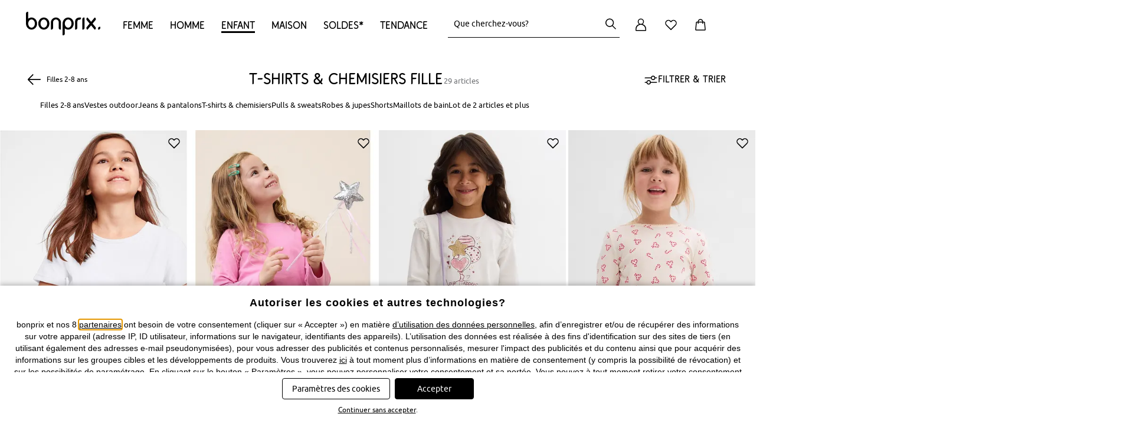

--- FILE ---
content_type: text/css
request_url: https://www.bonprix.fr/resources/desktop/styles/page/permission_layer_2014.css?v=20260121_151554
body_size: 2523
content:
.link50{font-family:BP-Font200,sans-serif;cursor:pointer}.link50:hover,.link100{color:#0d76bd}.link100{font-family:BP-Font200,sans-serif;cursor:pointer}.link100:hover,.link150{text-decoration:underline}.link150{font-family:BP-Font200,sans-serif;cursor:pointer}.link150:hover{color:#0d76bd}.link--prev{position:relative}.link--prev:before{margin-left:-8px;content:"<";font-family:BP-Iconfont,sans-serif;width:24px;display:inline-block;font-size:28px;vertical-align:middle}.link--next:after{content:">"}form .form-field{display:block;width:100%}form .form-field label.form-label:not(.customCheckboxWrap,.customRadioWrap,.radioInputLabel,.checkboxInputLabel),form .form-field label:not(.customCheckboxWrap,.customRadioWrap,.radioInputLabel,.checkboxInputLabel){font-family:BP-Font200,sans-serif;font-size:14px;line-height:20px;font-weight:700;color:#000;display:inline-block;margin-top:5px;margin-bottom:5px;text-align:right;width:240px;margin-right:10px}form .form-field .form-group{display:inline-block}form .form-field .checkbox-container{width:240px;display:inline-block;margin-right:10px}form .form-field .checkbox-container label{float:right}form .form-field .customRadioWrap{margin:20px 5px 20px 20px}form .form-field .customCheckboxWrap{margin:5px 0 20px 20px}form .form-field .customCheckboxWrap.dataPrivacyAgreement{margin:1px 0 20px 20px}form .form-field label.checkboxInputLabel,form .form-field label.radioInputLabel{font-size:14px;line-height:20px;width:auto;vertical-align:middle;display:inline-block}form .form-field .staticDescription{font-size:12px;line-height:18px;width:97px;vertical-align:middle;display:inline-block}form .form-field label.checkboxInputLabel{width:425px;vertical-align:top;padding-top:0}form .form-field input.input-type-text,form .form-field input[type=email],form .form-field input[type=password],form .form-field input[type=tel],form .form-field input[type=text]{font-size:14px;line-height:20px;font-family:BP-Font200,sans-serif;color:#000;background-color:#fff;border:1px solid #ccc;border-radius:4px;height:40px;padding:0 9px;vertical-align:baseline;margin-bottom:3px}form .form-field .form-input-date{font-size:14px;line-height:20px}form .form-field .form-input-date input{width:72px;text-align:center}form .form-field .form-input-date--separator{display:inline-block;width:15px;text-align:center;vertical-align:bottom;margin-bottom:2px}form .form-field .form-input-text-xxl{width:300px}form .form-field .form-input-text-l{width:211px}form .form-field .form-input-text-m{width:135px}form .form-field .form-input-text-s{width:60px}form .form-field:active label:not(.customCheckboxWrap,.customRadioWrap,.checkboxInputLabel),form .form-field:hover label:not(.customCheckboxWrap,.customRadioWrap,.checkboxInputLabel){color:#0d76bd}form .form-field:active input[type=email],form .form-field:active input[type=password],form .form-field:active input[type=tel],form .form-field:active input[type=text],form .form-field:hover input[type=email],form .form-field:hover input[type=password],form .form-field:hover input[type=tel],form .form-field:hover input[type=text]{border:1px solid #0d76bd}form .form-field .form-input-error-message{margin-left:254px;margin-top:5px;margin-bottom:5px}form .form-field .form-input-error-message-cc-swiper{margin-left:0;margin-top:5px;margin-bottom:5px}form .form-field #privacy-error-placeholder .error-message{margin-top:10px;margin-bottom:5px}form .form-field.with-error .form-input-error-message,form .form-field.with-error .form-input-error-message-cc-swiper,form .form-field.with-error label.form-label:not(.customRadioWrap,.radioInputLabel,.checkboxInputLabel),form .form-field.with-error label:not(.customRadioWrap,.radioInputLabel),form .form-field.with-error p.fieldError{color:#d21929 !important}form .form-field.with-error label.customCheckboxWrap,form .form-field input.form-input-error[type=email],form .form-field input.form-input-error[type=password],form .form-field input.form-input-error[type=tel],form .form-field input.form-input-error[type=text]{color:#d21929;border:1px solid #d21929;background-color:#ffdbd3}form .form-field .additional-info-icon{font-family:BP-Iconfont;position:relative;display:inline-block;top:12px;font-size:36px;font-style:normal}form .form-field .additional-info-icon:before{content:"H"}form .form-field .success-icon{font-family:BP-Iconfont;position:relative;display:inline-block;top:12px;font-size:40px;color:#529b39;line-height:10px}form .form-field .success-icon:before{content:"m"}form .date-field .additional-info-icon{margin-left:25px}#checkoutEntry17 .form-group #form-label-currentOrder\.shippingAddress\.block_stiege_tuer{white-space:nowrap}#checkoutEntry17 .form-group input.checkoutTripleInputText{margin-right:0;width:76px}.checkout2017 .privacy-group .checkbox-container{height:30px;overflow:hidden;vertical-align:middle !important}.checkout2017 .privacy-group label.checkboxInputLabel{vertical-align:middle !important}#permissionLayer2014{padding-bottom:9px;width:718px;overflow:hidden}#permissionLayer2014 .newsletterPermissionClose{position:absolute;right:32px;top:11px;height:22px;padding-top:5px;padding-right:5px}#permissionLayer2014 .newsletterPermissionClose #nplClose{background:url(/resources/images/newsletter/schliessen.gif) no-repeat 0 0;position:absolute;top:0;right:-22px;height:22px;width:22px}#permissionLayer2014 .newsletterPermissionClose #nplClose:hover{background:url(/resources/images/newsletter/schliessen.gif) no-repeat 0 -31px}#permissionLayer2014 .newsletterPermissionClose #nplClose:active{background:url(/resources/images/newsletter/schliessen.gif) no-repeat 0 -62px}#permissionLayer2014 ul{width:100%;list-style-type:none;line-height:33px;padding-bottom:18px;margin-left:165px;margin-top:21px}.simple_permission_layer{padding:0 20px 20px !important;border-top:3px solid #66b945 !important}#permissionLayer2019_simple>.newsletterPermissionHeader{margin-top:20px;line-height:32px;font-size:26px;font-family:BP-Font300,sans-serif;color:#000}#permissionLayer2019_simple .newsletterPermissionContent{margin-top:20px}#permissionLayer2019_simple .newsletterPermissionContent form.newsletter_subscription_form{margin-top:25px}#permissionLayer2019_simple .newsletterPermissionContent .error-message{font-size:14px;line-height:20px;color:#d21929;font-weight:400}#permissionLayer2019_simple .newsletterPermissionContent .newsletter-acceptance-text-2018{margin-top:10px;font-size:12px;line-height:18px;font-family:BP-Font200,sans-serif;color:#666}#permissionLayer2014 ul li{background-image:url(/resources/images/sprites/permissionlayer.png);background-position:0 0;background-repeat:no-repeat;height:32px;padding-left:42px;font-size:16px;font-family:BP-Font210,sans-serif;margin-bottom:8px;width:100%}#permissionLayer2014 .newletterPermissionHeader{letter-spacing:1px;padding-top:35px;padding-bottom:4px;text-align:center}#permissionLayer2014 .newletterPermissionHeader img{margin:auto}#permissionLayer2014 .newletterPermissionHeader .intro{font-size:14px;padding-top:34px;color:#333;text-align:center}#permissionLayer2014 .newletterPermissionHeader h1{color:#066;font-size:22px;font-family:BP-Font210,sans-serif;line-height:33px;width:718px;text-align:center;float:left;margin-bottom:12px}#permissionLayer2014 .newletterPermissionHeader h1.success{color:#747474}#permissionLayer2014 .newletterPermissionContent{width:700px;padding-bottom:23px;padding-right:14px;margin-right:14px}#permissionLayer2014 .newletterPermissionContent p.footer{font-size:11px;text-align:center;color:#686868;line-height:20px;word-spacing:1px}#permissionLayer2014 .newletterPermissionContentImage{width:0;height:0;float:left}#permissionLayer2014 .newletterPermissionContentImage div{color:#d01d21;font-size:16px;padding-left:18px}#permissionLayer2014 .newletterPermissionContentImage img{position:relative;top:-5px;left:-5px}#permissionLayer2014 .newletterPermissionContentText{text-align:center;margin-top:24px}#permissionLayer2014 .newletterPermissionContentText .mini-headline{font-size:14px;font-family:BP-Font210,sans-serif;color:#333;text-align:center}#permissionLayer2014 .newletterPermissionContentText p.content{padding-top:18px;margin-top:40px;padding-bottom:18px;color:#333;font-size:12px;text-align:center}#permissionLayer2014 .newsletterPermissionEmailText{font-size:16px;font-weight:700;line-height:22px;color:#333;text-align:center}#permissionLayer2014{margin-top:16px}#permissionLayer2014 p{margin-top:5px}#permissionLayer2014 p:nth-of-type(2){color:#666}#permissionLayer2014 .permission2014-newsletter-input{display:inline-block;padding:6px;height:21px;width:374px;margin-right:11px;background-color:#fff}#permissionLayer2014 .permission2014-newsletter-acceptance-text{margin:30px 70px 0;font-size:13px}#permissionLayer2014 .permission2014-newsletter-acceptance-text.newsletter-acceptance-text-2018{margin-top:15px}#permissionLayer2014 .permission2014-newsletter-acceptance-text b,#permissionLayer2014 .permission2014-newsletter-acceptance-text strong{font-weight:400;font-family:BP-Font210,sans-serif}#permissionLayer2014 .permission2014-newsletter-input input{background:#f5f5f5 url(/resources/images/layouts/default2012/icon-newsletter.webp) no-repeat 7px 7px;height:33px;border-radius:5px;border:1px solid #aaa;line-height:17px;font-size:16px;padding:1px 0 0 45px;margin:6px 6px 6px 0;box-shadow:inset 0 2px 3px 0 #c8c8c8;display:inline-block;vertical-align:middle;zoom:1;width:341px;font-weight:700}#permissionLayer2014 .permission2014-newsletter-input label{position:absolute;top:9px;left:48px;z-index:2;width:327px;cursor:text;color:#666}#permissionLayer2014 button{margin-top:25px}#permissionLayer2014 button.permission-layer-button-2018{margin-top:15px}#permissionLayer2014 .newsletterPermissionAction{margin-top:8px}#permissionLayer2014 .newletterPermissionContentText .couponArea{overflow:auto}#permissionLayer2014 .newletterPermissionContentText .couponBox{width:170px;height:70px;float:left}#permissionLayer2014 .newletterPermissionContentText p.newsletterpermissionlayer_2012_success_incentive_asterisk{font-weight:700;font-size:12px;padding-top:18px}#permissionLayer2014 .newletterPermissionContentText .hinweis{font-size:12px;padding-top:18px;padding-bottom:18px;line-height:20px}#permissionLayer2014 .newletterPermissionContentText .hinweis span{color:#d01d21}#permissionLayer2014 .newletterPermissionContentText p.content.success{margin-top:0;padding-top:9px}#permissionLayer2014 .newletterPermissionContentText .couponBox .field{float:left;display:inline;padding:9px;height:14px;width:130px;background:#fff;margin-right:11px;margin-top:9px;position:relative;border:1px solid #ccc;font-size:12px;font-weight:400}#permissionLayer2014 .newsletterPermissionInformation{width:100%}#permissionLayer2014 .step0{width:52px;margin-left:39px;float:left}#permissionLayer2014 .step1{margin-left:22px}#permissionLayer2014 .newsletterPermissionSteps{width:132px;padding:0 18px;float:left}#permissionLayer2014 .newsletterPermissionSteps .explanation{font-size:14px;color:#066;line-height:22px;padding:0 -9px;width:143px;margin-left:-16px;margin-top:4px}#permissionLayer2014 .step1image{background-position:0 -635px}#permissionLayer2014 .step1image,.step2image{background-image:url(/resources/images/sprites/permissionlayer.png);background-repeat:no-repeat;width:132px;height:132px;display:block}.step2image{background-position:0 -194px}.step3image{background-position:0 -341px}.step3image,.step4image{background-image:url(/resources/images/sprites/permissionlayer.png);background-repeat:no-repeat;width:132px;height:132px;display:block}.step4image{background-position:0 -47px}[lang=de-AT] .step4image,[lang=de-CH] .step4image,[lang=de-DE] .step4image{background-position:0 -47px}[lang=de-AT] .step4image,[lang=de-CH] .step4image,[lang=de-DE] .step4image,[lang=fr-CH] .step4image{background-image:url(/resources/images/sprites/permissionlayer.png);background-repeat:no-repeat;width:132px;height:132px}[lang=fr-CH] .step4image{background-position:0 -1370px}[lang=cs-CZ] .step4image{background-position:0 -488px}[lang=cs-CZ] .step4image,[lang=no-NO] .step4image{background-image:url(/resources/images/sprites/permissionlayer.png);background-repeat:no-repeat;width:132px;height:132px}[lang=no-NO] .step4image{background-position:0 -1076px}[lang=sv-SE] .step4image{background-position:0 -1223px}[lang=it-IT] .step4image{background-position:0 -782px}@media(-webkit-min-device-pixel-ratio:2),(min-device-pixel-ratio:2),(min-resolution:192dpi){#permissionLayer2014 ul li{background-position:0 0}#permissionLayer2014 .step1image,#permissionLayer2014 ul li{background-size:132px 1426.5px;background-image:url(/resources/images/sprites/permissionlayer-2x.png)}#permissionLayer2014 .step1image{background-position:0 -597px}.step2image{background-position:0 -178.5px}.step2image,.step3image{background-size:132px 1426.5px;background-image:url(/resources/images/sprites/permissionlayer-2x.png)}.step3image{background-position:0 -318px}.step4image,[lang=de-AT] .step4image,[lang=de-CH] .step4image,[lang=de-DE] .step4image{background-position:0 -736.5px;background-size:132px 1426.5px;background-image:url(/resources/images/sprites/permissionlayer-2x.png)}[lang=fr-CH] .step4image{background-position:0 -1294.5px}[lang=cs-CZ] .step4image,[lang=fr-CH] .step4image{background-size:132px 1426.5px;background-image:url(/resources/images/sprites/permissionlayer-2x.png)}[lang=cs-CZ] .step4image{background-position:0 -457.5px}[lang=no-NO] .step4image{background-position:0 -1015.5px;background-size:132px 1426.5px;background-image:url(/resources/images/sprites/permissionlayer-2x.png)}[lang=sv-SE] .step4image{background-position:0 -1155px}[lang=it-IT] .step4image{background-position:0 -39.5px}}

--- FILE ---
content_type: text/css
request_url: https://www.bonprix.fr/resources/desktop/styles/page/productlistpage2025.css?v=20260121_151554
body_size: 525
content:
body{width:100vw;overflow-x:hidden}ul.product-list-pagination{list-style:none;display:flex;justify-content:center;gap:8px}ul.product-list-pagination li.product-pager-page,ul.product-list-pagination li.product-pager-dots{width:32px;height:32px;font-size:15px;display:flex;align-items:center;justify-content:center;text-decoration:none}ul.product-list-pagination li.product-pager-page:not(.selected):hover{border-bottom:1px solid black;padding-bottom:3px}ul.product-list-pagination li.product-pager-page a{display:flex;align-items:center;justify-content:center;width:100%;height:100%;text-decoration:none}ul.product-list-pagination li.product-pager-page.selected{border-bottom:4px solid black}ul.product-list-pagination .product-pager-link.product-pager-prev,ul.product-list-pagination .product-pager-link.product-pager-next{height:32px;width:32px;background-color:black;border-radius:5px}ul.product-list-pagination .product-pager-link.product-pager-next .button75--arrow-right{color:white;padding:6px 0 0 4px}ul.product-list-pagination .product-pager-link.product-pager-prev .button75--arrow-left{color:white;padding:8px 0 0 13px}#product-list-scroll-link{display:none;color:black;position:fixed;right:80px;bottom:60px;width:32px;height:32px;background-color:black;border-radius:5px;cursor:pointer}#product-list-scroll-link:hover{background-color:#707275}#product-list-scroll-link a{display:block;height:100%;width:100%}#product-list-scroll-link.show{display:block}.product-list-scroll-link-bubble{color:white}.product-list-scroll-link-bubble svg{color:white;width:16px;height:16px;top:8px;left:8px;position:absolute}.recommendations .breakout{position:relative;left:50%;margin-left:-50dvw;width:100dvw;overflow-x:clip}.recommendations .breakout #carousel__wrapper{width:auto;border:0}.recommendations .breakout #carousel__wrapper .carousel__headline{font-size:22px;font-family:'bonprix-regular',sans-serif;line-height:30px;text-align:left;margin-left:45px;letter-spacing:0}.recommendations .breakout #carousel__box{height:auto}.recommendations .breakout #carousel__box #carousel{width:100vw;height:auto}.recommendations .breakout #carousel__box #carousel .slider-container{width:100%;height:auto;position:relative;left:0}.recommendations .breakout #carousel__box #carousel .slider-list{height:auto;display:flex;gap:0}.recommendations .breakout #carousel__box #carousel .slider-item{width:16vw;height:auto;margin-right:4px}.recommendations .breakout #carousel__box #carousel .slider-item a{width:auto;height:auto;text-decoration:none}#carousel__box #carousel .slider-item .productItemLink img{width:16vw;height:auto}

--- FILE ---
content_type: application/javascript
request_url: https://www.bonprix.fr/hc_scripts/ot?v=69396126&of=c&cid=166&bd3p=1&bdits=1769146684&bdch=UTF-8&bdbL=en-us%40posix&bdcE=true&bdhe=720&bdwi=1280&bdft=b&bdlo=https%3A%2F%2Fwww.bonprix.fr%2Fcategorie%2Fenfant-filles-t-shirts%2F&bdsr=&bdti=T-shirt%20pour%20fille%20tendance%20%C3%A0%20s%C3%A9lectionner%20en%20ligne%20%7C%20bonprix&bdhl=2&bdtt=20y&bdto=129&bdtr=wz&opmaid=&opmailcheck=false&oppinterest_epik=&opevent_source_url=https%3A%2F%2Fwww.bonprix.fr%2Fcategorie%2Fenfant-filles-t-shirts%2F&op_cpn=mailcheck%2Cevent_source_url&op_cpe=event-id-short%2Cproduct_ids_split%2Cshort_order_article_array%2Csnapchat_user_data_cookie%2Cproduct_id_split%2Csnapchat_user_data%2Cshort_order_article%2Cshort_product_id_array%2Cmailcheckcriteo%2Cshort_product_id&vcks=af406c0ec3ded32fa15682fcac9e8ec3
body_size: 11054
content:
(function(){try{window.hc_tm.push.apply(window.hc_tm,[{"e":"msg","p":{"m":"_RS"}},{"e":"rid","p":"OLA8Dj-1J00E3E2P"},{"e":"shc","p":{"e":"load","n":"Google GTM FR - Consent Mode V2 Setting","r":"1","dt":null,"m":4,"d":"0","c":"","k":"2000","g":"gtm_load","id":"38004"}},{"e":"shc","p":{"e":"load","n":"Google Marketing FR - Consent Mode V2 Template","r":"1","dt":null,"m":0,"d":"0","c":"","k":"2000","g":"gtag_cont","id":"38008"}},{"e":"shc","p":{"e":null,"n":"Communicate (Landmark Tracking) Consent Banner Views","r":"1","dt":null,"m":4,"d":"0","c":"// FILL THE HURRA COOKIE NAME FOR SPECIFIC COUNTRY\nlet hurraAccount = 'pu166';\n\nfunction getCookieValue(name) {\n\tlet cookieValue = undefined;\n\tdocument.cookie.split(\"; \").forEach(value =\u003e {\n              if (value.split(\"=\")[0] == name) {cookieValue = value.split(\"=\")[1];}\n\t});\n\treturn cookieValue;\n}\n\nif (window.hc_consent.isNewUser() \u0026\u0026 (window.trackingBannerLandmarkSent === \"undefined\"  || window.trackingBannerLandmarkSent == null)) {\n\tconst intervalID = setInterval(() =\u003e {\n\t\tlet consentBannerDiv = document.getElementById(\"JOISH987_bar_holder\");\n\t\tif (consentBannerDiv) {\n\t\t\tlet display = consentBannerDiv.style.display;\n\t\t\tif (\"block\" === display) {\n\t\t\t\tlet pageViewId = window \u0026\u0026 window.modelContainer \u0026\u0026 window.modelContainer.pageViewId ? window.modelContainer.pageViewId : null;\n\t\t\t\tlet hurraConsentUserId = getCookieValue(hurraAccount);\n\t\t\t\tif (window.trackingBannerLandmarkSent === \"undefined\"  || window.trackingBannerLandmarkSent == null) {\n\t\t\t\t\twindow.trackingBannerLandmarkSent = true;\n\t\t\t\t\tfetch(window.location.origin \u002b '/landmark/optin/', {\n\t\t\t\t\t\tmethod: 'POST',\n\t\t\t\t\t\tbody: JSON.stringify({\n\t\t\t\t\t\t\t'source': 'hurraCM',\n\t\t\t\t\t\t\t'banner': 'view', \n\t\t\t\t\t\t\t'hurraConsentUserId' : hurraConsentUserId, \n\t\t\t\t\t\t\t'pageViewId' : pageViewId\n\t\t\t\t\t\t\t})\n\t\t\t\t\t}).catch(error =\u003e {\n\t\t\t\t\t\tconsole.error('Could not send banner view landmark', error);\n\t\t\t\t\t})\n\t\t\t\t}\n\t\t\t\tclearInterval(intervalID); \t\t\t\n\t\t\t}\n\t\t}\n\t}, 500);\t\n}","k":"2000","g":null,"id":"37248"}},{"e":"shc","p":{"e":null,"n":"TRACKING SESSION START LANDMARK","r":"1","dt":null,"m":4,"d":"0","c":"const cId = 166\nconst hurraAccount = \"pu\"\u002bcId;\nconst sessionStartEventIdentifier = 'consentEventLandmarked';\nconst tenant_id = '23';\n\nconsole.log(\"TEST SESSIONSTSTART IS LOADED\")\n\nfunction getWkorbId() {\n    // Retrieve the value of the \"wkorbid\" cookie\n\n    let cookies = document.cookie.split(\"; \");\n    let wkorbid = null;\n    for (let cookie of cookies) {\n        let [name, value] = cookie.split(\"=\");\n        if (name.trim() === \"wkorbId\") {\n            wkorbid = value;\n        }\n    }\n    // Extract the ID from the \"wkorbid\" cookie (part before the first \"-\")\n    return wkorbid ? wkorbid.split(\"-\")[0] : null;\n}\n\nfunction hasSendSessionStartEvent() {\n    // Extract wkorbId from Cookie\n    let wkorbidID = getWkorbId()\n\n    // Extract the value for the event from the localStorage\n    let consentSession = window.localStorage.getItem(sessionStartEventIdentifier);\n\n    // Compare the ID with the value of the localStorage\n    return consentSession \u0026\u0026 wkorbidID \u0026\u0026 (wkorbidID === consentSession);\n}\n\nfunction setSessionStartEventFlag() {\n    // Set the value for the event from the localStorage\n    window.localStorage.setItem(sessionStartEventIdentifier, getWkorbId());\n}\n\nfunction getConsentResult() {\n    console.log(\"Get Consent Result\");\n    // Retrieve the consent categories\n    const consents = window.hc_consent.getCategoriesConsents();\n\n    // Filter out the ESSENTIAL category\n    const relevantConsents = Object.entries(consents)\n        .filter(([key, value]) =\u003e key !== 'ESSENTIAL')\n        .map(([key, value]) =\u003e value);\n   \n    console.log(\"Get Relevant Consent\");\n\n    // Case 1: All values are 0\n    if (relevantConsents.every(value =\u003e value === 0)) {\n        // Check if the user is new\n        if (hc_consent.isNewUser()) {\n            return 9; // All 0 and new user\n        }\n        return 0; // All 0\n    }\n\n    // Case 2: All values are 1\n    if (relevantConsents.every(value =\u003e value === 1)) {\n        return 1;\n    }\n\n    // Case 3: All other cases\n    return 2;\n}\n\n// Banner is visible\nlet consentBannerDiv = document.getElementById(\"JOISH987_bar_holder\");\n\n// TRINITY\nclass BaseHandler {\n    constructor(endpoint) {\n        this.endpoint = endpoint;\n    }\n\n    // Cookie Reading\n    getCookieValue(name) {\n        const cookies = document.cookie.split(\"; \");\n        for (const cookie of cookies) {\n            const [key, value] = cookie.split(\"=\");\n            if (key === name) {\n                return value;\n            }\n        }\n        return undefined;\n    }\n}\n\nclass TrinityConsentHandler extends BaseHandler {\n    constructor() {\n        super('/matrix/l/optin');\n    }\n\n    createAndSendSessionStartLandmark(generalConsentStatus, interaction) {\n        console.log(\"Create and Send Session Start Landmark\");\n        const wkorbIdCookie = this.getCookieValue('wkorbId');\n        const wkorbId = wkorbIdCookie ? wkorbIdCookie.split(\"-\")[0] : '';\n        const hurraConsentUserId = this.getCookieValue(hurraAccount) || '';\n        const externalVendorIdString = window.hc_consent.getExternalConsents()|| '';\n        const pageViewId = window \u0026\u0026 window.modelContainer \u0026\u0026 window.modelContainer.pageViewId ? window.modelContainer.pageViewId : 'unavailable';\n        const did = this.getCookieValue('did') || '00000000000000000000000000000000';\n        const uid = this.getCookieValue('UID') || '';\n        const categoriesConsents = window.hc_consent.getCategoriesConsents();\n\n        const event = {\n            privacyorigin: \"sessionStart\",\n            personal: categoriesConsents.ESSENTIAL,\n            analytics:categoriesConsents.PERSONALIZATION,\n            marketing: categoriesConsents.ADVERTISEMENT,\n            hurraConsentUserld:hurraConsentUserId,\n            source: \"hurra\",\n            landmark: \"optin\",\n            pwkorbid: wkorbId,\n            uid: uid,\n            pAnbieter: tenant_id\n\n        };\n\n  \n        const options = {\n            method: 'POST',\n            headers: { 'Content-Type': 'application/json', 'User-Agent': 'insomnia/9.3.2' },\n            body: JSON.stringify(event)\n        };\n\n        try{\n        fetch(this.endpoint, options)\n        } catch (error) {\n            console.error(\"Could not send landmark\");\n        }\n         \n         \n\n    }\n}\n\n// Call function for TRINITY Consent Events\nconst callCommunicateTrinityConsent = (generalConsentStatus, interaction) =\u003e {\n    console.log(\"Call TRINITY Consent Handler\");\n    const trinityConsentHandler = new TrinityConsentHandler();\n    trinityConsentHandler.createAndSendSessionStartLandmark(generalConsentStatus, interaction);\n};\n\nif (!(window.hc_consent.isNewUser() || consentBannerDiv || hasSendSessionStartEvent())) {\n    callCommunicateTrinityConsent(getConsentResult(), 'sessionStart');\n}\nsetSessionStartEventFlag();\n","k":"2000","g":null,"id":"40998"}},{"e":"shc","p":{"e":null,"n":"TRACKING SESSION START LANDMARK APP","r":"1","dt":null,"m":4,"d":"0","c":"const cId = 166\nconst hurraAccount = \"pu\"\u002bcId;\nconst sessionStartEventIdentifier = 'consentEventLandmarkedAPP';\nconst tenant_id = '23';\n\n\nfunction getWkorbId() {\n    // Retrieve the value of the \"wkorbid\" cookie\n\n    let cookies = document.cookie.split(\"; \");\n    let wkorbid = null;\n    for (let cookie of cookies) {\n        let [name, value] = cookie.split(\"=\");\n        if (name.trim() === \"wkorbId\") {\n            wkorbid = value;\n        }\n    }\n    // Extract the ID from the \"wkorbid\" cookie (part before the first \"-\")\n    return wkorbid ? wkorbid.split(\"-\")[0] : null;\n}\n\nfunction isGdprAttSet() {\n    // Retrieve the value of the \"gdpr_att\" cookie\n\n    let cookies = document.cookie.split(\"; \");\n    let gdpr_att = null;\n    for (let cookie of cookies) {\n        let [name, value] = cookie.split(\"=\");\n        if (name.trim() === \"gdpr_att\") {\n            gdpr_att = value;\n        }\n    }\n    // Extract the ID from the \"gdpr_att\" cookie (part before the first \"-\")\n    return gdpr_att != null \u0026\u0026 gdpr_att != undefined ? true : false\n}\n\nfunction hasSendSessionStartEvent() {\n    // Extract wkorbId from Cookie\n    let wkorbidID = getWkorbId()\n\n    // Extract the value for the event from the localStorage\n    let consentSession = window.localStorage.getItem(sessionStartEventIdentifier);\n\n    // Compare the ID with the value of the localStorage\n    return consentSession \u0026\u0026 wkorbidID \u0026\u0026 (wkorbidID === consentSession);\n}\n\nfunction setSessionStartEventFlag() {\n    // Set the value for the event from the localStorage\n    window.localStorage.setItem(sessionStartEventIdentifier, getWkorbId());\n}\n\nfunction getConsentResult() {\n    console.log(\"Get Consent Result\");\n    // Retrieve the consent categories\n    const consents = window.hc_consent.getCategoriesConsents();\n\n    // Filter out the ESSENTIAL category\n    const relevantConsents = Object.entries(consents)\n        .filter(([key, value]) =\u003e key !== 'ESSENTIAL')\n        .map(([key, value]) =\u003e value);\n   \n    console.log(\"Get Relevant Consent\");\n\n    // Case 1: All values are 0\n    if (relevantConsents.every(value =\u003e value === 0)) {\n        // Check if the user is new\n        if (hc_consent.isNewUser()) {\n            return 9; // All 0 and new user\n        }\n        return 0; // All 0\n    }\n\n    // Case 2: All values are 1\n    if (relevantConsents.every(value =\u003e value === 1)) {\n        return 1;\n    }\n\n    // Case 3: All other cases\n    return 2;\n}\n\n// Banner is visible\nlet consentBannerDiv = document.getElementById(\"JOISH987_bar_holder\");\n\n// Landmark\nclass BaseHandler {\n    constructor(endpoint) {\n        this.endpoint = endpoint;\n    }\n\n    // Cookie Reading\n    getCookieValue(name) {\n        const cookies = document.cookie.split(\"; \");\n        for (const cookie of cookies) {\n            const [key, value] = cookie.split(\"=\");\n            if (key === name) {\n                return value;\n            }\n        }\n        return undefined;\n    }\n}\n\nclass LandmarkConsentHandler extends BaseHandler {\n    constructor() {\n        super('/matrix/l/optin');\n    }\n\n    createAndSendSessionStartLandmark(generalConsentStatus, interaction) {\n        const gdpr_att = this.getCookieValue('gdpr_att');\n        const wkorbIdCookie = this.getCookieValue('wkorbId');\n        const wkorbId = wkorbIdCookie ? wkorbIdCookie.split(\"-\")[0] : '';\n       const hurraConsentUserId = gdpr_att == 1 ? this.getCookieValue(hurraAccount) || '' : 'att_declined';\n       \n        const did = this.getCookieValue('did') || '00000000000000000000000000000000';\n        const uid = this.getCookieValue('UID') || '';\n        const categoriesConsents = window.hc_consent.getCategoriesConsents();\n\n        const event = {\n            privacyorigin: \"sessionStart\",\n            personal: categoriesConsents.ESSENTIAL,\n            analytics:categoriesConsents.PERSONALIZATION,\n            marketing: categoriesConsents.ADVERTISEMENT,\n            hurraConsentUserld:hurraConsentUserId,\n            source: \"hurra\",\n            landmark: \"optin\",\n            pwkorbid: wkorbId,\n            uid: uid,\n            pAnbieter: tenant_id\n\n        };\n\n  \n        const options = {\n            method: 'POST',\n            headers: { 'Content-Type': 'application/json', 'User-Agent': 'insomnia/9.3.2' },\n            body: JSON.stringify(event)\n        };\n\n        try{\n        fetch(this.endpoint, options)\n        } catch (error) {\n            console.error(\"Could not send landmark\");\n        }\n         \n         \n\n    }\n}\n\n// Call function for Landmark Consent Events\nconst callCommunicateLandmarkConsent = (generalConsentStatus, interaction) =\u003e {\n    console.log(\"Call Landmark Consent Handler\");\n    const landmarkConsentHandler = new LandmarkConsentHandler();\n    landmarkConsentHandler.createAndSendSessionStartLandmark(generalConsentStatus, interaction);\n};\n\nif (isGdprAttSet() \u0026\u0026 !hasSendSessionStartEvent()) {\n    callCommunicateLandmarkConsent(getConsentResult(), 'sessionStart');\n}\nsetSessionStartEventFlag();\n","k":"2000","g":null,"id":"41226"}},{"e":"shc","p":{"e":null,"n":"TRACKING SESSION START APP","r":"1","dt":null,"m":4,"d":"0","c":"const cId = 166\nconst hurraAccount = \"pu\"\u002bcId;\nconst sessionStartEventIdentifier = 'consentEventAPP';\nconst tenant_id = '23';\nconst trinity_schema = 'CONSENT_UPDATE';\nconst trinity_schema_version = '4';\nconst url = \"https://neo.prd-neo.gcns.bonprix.net/api/v1\";\n\n\nfunction getWkorbId() {\n    // Retrieve the value of the \"wkorbid\" cookie\n\n    let cookies = document.cookie.split(\"; \");\n    let wkorbid = null;\n    for (let cookie of cookies) {\n        let [name, value] = cookie.split(\"=\");\n        if (name.trim() === \"wkorbId\") {\n            wkorbid = value;\n        }\n    }\n    // Extract the ID from the \"wkorbid\" cookie (part before the first \"-\")\n    return wkorbid ? wkorbid.split(\"-\")[0] : null;\n}\n\n\nfunction isGdprAttSet() {\n    // Retrieve the value of the \"gdpr_att\" cookie\n\n    let cookies = document.cookie.split(\"; \");\n    let gdpr_att = null;\n    for (let cookie of cookies) {\n        let [name, value] = cookie.split(\"=\");\n        if (name.trim() === \"gdpr_att\") {\n            gdpr_att = value;\n        }\n    }\n    // Extract the ID from the \"gdpr_att\" cookie (part before the first \"-\")\n    return gdpr_att != null \u0026\u0026 gdpr_att != undefined ? true : false\n}\n\nfunction hasSendSessionStartEvent() {\n    // Extract wkorbId from Cookie\n    let wkorbidID = getWkorbId()\n\n    // Extract the value for the event from the localStorage\n    let consentSession = window.localStorage.getItem(sessionStartEventIdentifier);\n\n    // Compare the ID with the value of the localStorage\n    return consentSession \u0026\u0026 wkorbidID \u0026\u0026 (wkorbidID === consentSession);\n}\n\nfunction setSessionStartEventFlag() {\n    // Set the value for the event from the localStorage\n    window.localStorage.setItem(sessionStartEventIdentifier, getWkorbId());\n}\n\nfunction getConsentResult() {\n    // Retrieve the consent categories\n    const consents = window.hc_consent.getCategoriesConsents();\n\n    // Filter out the ESSENTIAL category\n    const relevantConsents = Object.entries(consents)\n        .filter(([key, value]) =\u003e key !== 'ESSENTIAL')\n        .map(([key, value]) =\u003e value);\n    console.log(\"relevantConsents\", relevantConsents);\n\n    // Case 1: All values are 0\n    if (relevantConsents.every(value =\u003e value === 0)) {\n        // Check if the user is new\n        if (hc_consent.isNewUser()) {\n            return 9; // All 0 and new user\n        }\n        return 0; // All 0\n    }\n\n    // Case 2: All values are 1\n    if (relevantConsents.every(value =\u003e value === 1)) {\n        return 1;\n    }\n\n    // Case 3: All other cases\n    return 2;\n}\n\n// Banner is visible\nlet consentBannerDiv = document.getElementById(\"JOISH987_bar_holder\");\n\n// TRINITY\nclass BaseHandler {\n    constructor(endpoint) {\n        this.endpoint = endpoint;\n    }\n\n    // Cookie Reading\n    getCookieValue(name) {\n        const cookies = document.cookie.split(\"; \");\n        for (const cookie of cookies) {\n            const [key, value] = cookie.split(\"=\");\n            if (key === name) {\n                return value;\n            }\n        }\n        return undefined;\n    }\n}\n\nclass TrinityConsentHandler extends BaseHandler {\n    constructor() {\n        super('');\n    }\n\n    createAndSendTrinityConsentEvent(generalConsentStatus, interaction) {\n        const gdpr_att = this.getCookieValue('gdpr_att');\n        console.log(\"gdpr_att APP\", hasSendSessionStartEvent());\n\n        const wkorbIdCookie = this.getCookieValue('wkorbId');\n        const wkorbId = wkorbIdCookie ? wkorbIdCookie.split(\"-\")[0] : '';\n        \n        const hurraConsentUserId = gdpr_att == 1 ? this.getCookieValue(hurraAccount) || '' : 'att_declined';\n        const externalVendorIdString = window.hc_consent.getExternalConsents()|| '';\n        const pageViewId = window \u0026\u0026 window.modelContainer \u0026\u0026 window.modelContainer.pageViewId ? window.modelContainer.pageViewId : 'unavailable';\n\n        const did = this.getCookieValue('did') || '00000000000000000000000000000000';\n        const uid = this.getCookieValue('UID') || '';\n        const event = {\n            user: {\n                tenantId: tenant_id,\n                sessionId: wkorbId,\n                uid: uid\n            },\n            schema: {\n                name: trinity_schema,\n                version: trinity_schema_version\n            },\n            attributes: {\n                bonprixVendorIds: JSON.stringify(externalVendorIdString),\n                externalConsentUserId: hurraConsentUserId,\n                source: 'hurra',\n                generalConsentStatus: `${generalConsentStatus}`,\n                interaction: interaction,\n            }\n        };\n\n        const endpoint = `${window.location.origin}/matrix/t/`;\n\n\n        const options = {\n            method: 'POST',\n            headers: { 'Content-Type': 'application/json', 'User-Agent': 'insomnia/9.3.2' },\n            body: JSON.stringify(event)\n        };\n        console.log(\"Send sessionStart to Trinity \", endpoint, options);\n        fetch(endpoint, options)\n            .then(response =\u003e response.json())\n            .then(response =\u003e console.log(response))\n            .catch(err =\u003e console.error(err));\n    }\n}\n\n// Call function for TRINITY Consent Events\nconst callCommunicateTrinityConsent = (generalConsentStatus, interaction) =\u003e {\n    console.log(\"APP callCommunicateTrinityConsent\")\n    const trinityConsentHandler = new TrinityConsentHandler();\n    trinityConsentHandler.createAndSendTrinityConsentEvent(generalConsentStatus, interaction);\n};\n\nconsole.log(\"hasSendSessionStartEvent APP\", hasSendSessionStartEvent());\n\n\nif (isGdprAttSet() \u0026\u0026 !hasSendSessionStartEvent()) {\n    callCommunicateTrinityConsent(getConsentResult(), 'sessionStart');\n}\nsetSessionStartEventFlag();\n","k":"2000","g":null,"id":"41654"}},{"e":"shc","p":{"e":"load","n":"prepare","r":"0","dt":null,"m":4,"d":"0","c":"(function () {\n    'use strict';\n\n    const tenant_id = '23';\n    const data_privacy_center_decline_all_cookies = '[data-privacy-center=\"declineAllCookies\"]';\n    const openPrivacyCenter_btn = '[data-privacy-center=\"openPrivacyCenter\"]';\n    const privacy_policy_link = '.JOISH987_bar__privacy_policy_link';\n    const landmark_url = '/matrix/l/';\n    const isPageViewIdEnabled = 'false';\n    var GeneralConsentStatus;\n    (function (GeneralConsentStatus) {\n        GeneralConsentStatus[GeneralConsentStatus[\"Declined\"] = 0] = \"Declined\";\n        GeneralConsentStatus[GeneralConsentStatus[\"AcceptedAll\"] = 1] = \"AcceptedAll\";\n        GeneralConsentStatus[GeneralConsentStatus[\"Mixed\"] = 2] = \"Mixed\";\n        GeneralConsentStatus[GeneralConsentStatus[\"Unknown\"] = -1] = \"Unknown\";\n        GeneralConsentStatus[GeneralConsentStatus[\"BannerViewNewVendor\"] = 8] = \"BannerViewNewVendor\";\n        GeneralConsentStatus[GeneralConsentStatus[\"BannerViewIgnored\"] = 9] = \"BannerViewIgnored\";\n    })(GeneralConsentStatus || (GeneralConsentStatus = {}));\n    var InteractionType;\n    (function (InteractionType) {\n        InteractionType[\"BannerAccept\"] = \"bannerAccept\";\n        InteractionType[\"BannerDecline\"] = \"bannerDecline\";\n        InteractionType[\"PrivacyCenterAccept\"] = \"PrivacyCenterAccept\";\n        InteractionType[\"PrivacyCenterDecline\"] = \"PrivacyCenterDecline\";\n        InteractionType[\"PrivacyCenterMixed\"] = \"PrivacyCenterMixed\";\n        InteractionType[\"PrivacyPolicyDecline\"] = \"PrivacyPolicyDecline\";\n        InteractionType[\"SessionStart\"] = \"sessionStart\";\n        InteractionType[\"BannerViewIgnored\"] = \"bannerView\";\n        InteractionType[\"BannerViewNewVendor\"] = \"bannerViewNewVendor\";\n        InteractionType[\"Status\"] = \"status\";\n    })(InteractionType || (InteractionType = {}));\n\n    class BaseHandler {\n        constructor(endpoint) {\n            //TODO CHECK IF ITS WOKRING FOR hurraConsentUserId Landmark\n            this.cookieNames = ['hurraAccount'];\n            this.endpoint = endpoint;\n        }\n        // Cookie Reading\n        getCookieValue(name) {\n            const cookies = document.cookie.split(\"; \");\n            for (const cookie of cookies) {\n                const [key, value] = cookie.split(\"=\");\n                if (key === name) {\n                    return value;\n                }\n            }\n            return undefined;\n        }\n    }\n\n    const isPageViewIdEnabledBool = JSON.parse(isPageViewIdEnabled);\n    class PageViewId {\n        constructor() { }\n        static initializePageViewId() {\n            if (isPageViewIdEnabledBool) {\n                if (window.trackingPageViewId) {\n                    return window.trackingPageViewId;\n                }\n                const newId = this._instance.generateUUID();\n                window.trackingPageViewId = newId;\n                return newId;\n            }\n            else {\n                return window.modelContainer \u0026\u0026 window.modelContainer.pageViewId ? window.modelContainer.pageViewId : '';\n            }\n        }\n        static get instance() {\n            return this._instance;\n        }\n        generateUUID() {\n            return 'xxxxxxxx-xxxx-4xxx-yxxx-xxxxxxxxxxxx'.replace(/[xy]/g, function (c) {\n                var r = Math.random() * 16 | 0, v = c == 'x' ? r : (r \u0026 0x3 | 0x8);\n                return v.toString(16);\n            });\n        }\n    }\n    PageViewId._instance = new PageViewId();\n    PageViewId.pageViewId = PageViewId.initializePageViewId();\n\n    class LandmarkConsentHandler extends BaseHandler {\n        constructor(endpoint) {\n            super(endpoint);\n        }\n        createConsentLandmarkData(click, origin) {\n            const hurraConsentUserId = this.getCookieValue('hurraAccount') || '';\n            const uid = this.getCookieValue('UID') || '';\n            const wkorbIdCookie = this.getCookieValue('wkorbId');\n            const wkorbId = wkorbIdCookie ? wkorbIdCookie.split(\"-\")[0] : '';\n            return {\n                click: click,\n                source: origin,\n                uid: uid,\n                externalConsentUserId: hurraConsentUserId,\n                pageViewId: PageViewId.pageViewId,\n                wkorbId: wkorbId,\n                tenantId: tenant_id\n            };\n        }\n        createBannerViewLandmarkData(origin) {\n            const hurraConsentUserId = this.getCookieValue('hurraAccount') || '';\n            const uid = this.getCookieValue('UID') || '';\n            const wkorbIdCookie = this.getCookieValue('wkorbId');\n            const wkorbId = wkorbIdCookie ? wkorbIdCookie.split(\"-\")[0] : '';\n            return {\n                source: origin,\n                banner: 'view',\n                uid: uid,\n                hurraConsentUserId: hurraConsentUserId,\n                pageViewId: PageViewId.pageViewId,\n                wkorbId: wkorbId,\n                tenantId: tenant_id\n            };\n        }\n        createSessionStartLandmark(origin) {\n            const gdpr_att = this.getCookieValue('gdpr_att');\n            const wkorbIdCookie = this.getCookieValue('wkorbId');\n            const wkorbId = wkorbIdCookie ? wkorbIdCookie.split(\"-\")[0] : '';\n            const hurraConsentUserId = (gdpr_att === '1' || gdpr_att == undefined) ? this.getCookieValue('hurraAccount') || '' : 'att_declined';\n            const uid = this.getCookieValue('UID') || '';\n            const categoriesConsents = window.hc_consent.getCategoriesConsents();\n            return {\n                privacyorigin: \"sessionStart\",\n                personal: categoriesConsents.PERSONALIZATION,\n                analytics: categoriesConsents.PERFORMANCE,\n                marketing: categoriesConsents.ADVERTISEMENT,\n                hurraConsentUserId: hurraConsentUserId,\n                source: origin,\n                landmark: \"optin\",\n                wkorbId: wkorbId,\n                uid: uid,\n                tenantId: tenant_id\n            };\n        }\n        sendLandmark(landmark) {\n            if (landmark.wkorbId == \"bot\" || landmark.uid == \"bot\") {\n                return;\n            }\n            if (landmark) {\n                fetch(landmark_url \u002b this.endpoint, {\n                    method: 'POST',\n                    body: JSON.stringify(landmark),\n                }).catch((error) =\u003e {\n                    console.error('Could not send landmark', landmark, error);\n                });\n            }\n            else {\n                console.error('Could not create landmark');\n            }\n        }\n        wait(ms) {\n            return new Promise(resolve =\u003e setTimeout(resolve, ms));\n        }\n    }\n\n    //This is for Trinity Consent\n    function setConsentChangeValue(consentChangeValue) {\n        window.localStorage.setItem('consentChange', consentChangeValue.toString());\n    }\n    //This is for Tracking Data on Consent Components with Landmarks\n    const callCommunicateConsentLandmark = (click, endpoint) =\u003e {\n        const landmarkHandler = new LandmarkConsentHandler(endpoint);\n        landmarkHandler.sendLandmark(landmarkHandler.createConsentLandmarkData(click, \"hurra\"));\n        landmarkHandler.sendLandmark(landmarkHandler.createConsentLandmarkData(click, \"hurraCM\"));\n    };\n    //Trinity\n    function handleAcceptAllBannerClick() {\n        setConsentChangeValue(1);\n    }\n    function handleDeclineAllBannerClick() {\n        setConsentChangeValue(2);\n    }\n    function handleAcceptAllPrivacyCenterClick() {\n        setConsentChangeValue(3);\n    }\n    function handleDeclineAllPrivacyCenterClick() {\n        setConsentChangeValue(4);\n    }\n    function handleAcceptSelectionPrivacyCenterClick() {\n        setConsentChangeValue(5);\n    }\n    function handleDeclineAllPrivacyPolicyPageClick() {\n        setConsentChangeValue(6);\n    }\n    //Landmark\n    function handleOpenPrivacyCenterClick() {\n        callCommunicateConsentLandmark('consentBannerPrivacySettings', 'userinterface/');\n    }\n    function handleOpenPrivacyCenterFromFooterClick() {\n        callCommunicateConsentLandmark('consentFooterPrivacySettings', 'userinterface/');\n    }\n    function handleOpenPrivacyCenterOnPrivacyPolicyPageClick() {\n        callCommunicateConsentLandmark('consentPrivacyPolicyPagePrivacySettings', 'userinterface/');\n    }\n    function handleClickPrivacyPolicyPageLinkClick() {\n        callCommunicateConsentLandmark('consentBannerPrivacyPolicy', 'userinterface/');\n    }\n    function handleClosePrivacyCenterClick() {\n        callCommunicateConsentLandmark('consentPrivacyCenterClose', 'userinterface/');\n    }\n\n    var HurraEvents;\n    (function (HurraEvents) {\n        HurraEvents[\"BannerView\"] = \"show_bar\";\n        HurraEvents[\"BannerViewReview\"] = \"show_bar_review\";\n        HurraEvents[\"BannerAccept\"] = \"bar_save\";\n        HurraEvents[\"BannerClose\"] = \"close_bar\";\n        HurraEvents[\"BannerAcceptAll\"] = \"bar_accept_all\";\n        HurraEvents[\"BannerAcceptNotMarketing\"] = \"bar_accept_non_marketing\";\n        HurraEvents[\"BannerReject\"] = \"bar_reject\";\n        HurraEvents[\"PrivacyCenterOpenClick\"] = \"show_modal_review\";\n        HurraEvents[\"PrivacyCenterOpen\"] = \"show_modal\";\n        HurraEvents[\"PrivacyCenterClose\"] = \"modal_cancel\";\n        HurraEvents[\"PrivacyCenterCloseWithX\"] = \"modal_cancel_x\";\n        HurraEvents[\"PrivacyCenterAccept\"] = \"modal_save\";\n        HurraEvents[\"PrivacyCenterAcceptAll\"] = \"modal_accept_all\";\n        HurraEvents[\"PrivacyCenterAcceptNotMarketing\"] = \"modal_accept_non_marketing\";\n        HurraEvents[\"PrivacyCenterReject\"] = \"modal_reject\";\n        HurraEvents[\"PageAccept\"] = \"page_accept\";\n        HurraEvents[\"ExternalAcceptAll\"] = \"external_accept_all\";\n        HurraEvents[\"ExternalPrefs\"] = \"external_prefs\"; //Consents changed by External CMP bridge, hc_consent.changeConsents(),hc_consents.changeExternalConsents()\n    })(HurraEvents || (HurraEvents = {}));\n\n    // Track which elements already have listeners to avoid duplicates\n    const listenersAdded = new Set();\n    function addListener(selector, handler, type = 'id', label) {\n        const listenerKey = `${type}:${selector}`;\n        if (type === 'id') {\n            const el = document.getElementById(selector);\n            if (el) {\n                if (!listenersAdded.has(listenerKey)) {\n                    el.removeEventListener('click', handler);\n                    el.addEventListener('click', handler);\n                    listenersAdded.add(listenerKey);\n                }\n            }\n        }\n        else if (type === 'query') {\n            const el = document.querySelector(selector);\n            if (el) {\n                if (!listenersAdded.has(listenerKey)) {\n                    el.removeEventListener('click', handler);\n                    el.addEventListener('click', handler);\n                    listenersAdded.add(listenerKey);\n                }\n            }\n        }\n        else if (type === 'queryAll') {\n            const els = document.querySelectorAll(selector);\n            if (els.length \u003e 0) {\n                els.forEach((el, index) =\u003e {\n                    const indexedKey = `${listenerKey}:${index}`;\n                    if (!listenersAdded.has(indexedKey)) {\n                        el.removeEventListener('click', handler);\n                        el.addEventListener('click', handler);\n                        listenersAdded.add(indexedKey);\n                    }\n                });\n            }\n        }\n    }\n    function setupListenersForDOMEvents() {\n        // These are not Hurra Events, these are direct DOM event listeners for Tracking\n        addListener(openPrivacyCenter_btn, handleOpenPrivacyCenterOnPrivacyPolicyPageClick, 'queryAll');\n        addListener(privacy_policy_link, handleClickPrivacyPolicyPageLinkClick, 'queryAll');\n        addListener(data_privacy_center_decline_all_cookies, handleDeclineAllPrivacyPolicyPageClick, 'query');\n    }\n    function handleHurraEvent(hurraEvent) {\n        const eventHandlers = new Map([\n            [HurraEvents.BannerAcceptAll, handleAcceptAllBannerClick],\n            [HurraEvents.BannerReject, handleDeclineAllBannerClick],\n            [HurraEvents.PrivacyCenterAcceptAll, handleAcceptAllPrivacyCenterClick],\n            [HurraEvents.PrivacyCenterReject, handleDeclineAllPrivacyCenterClick], // Eindeutige Zuordnung\n            [HurraEvents.PrivacyCenterAccept, handleAcceptSelectionPrivacyCenterClick],\n            [HurraEvents.PrivacyCenterOpen, handleOpenPrivacyCenterClick],\n            [HurraEvents.PrivacyCenterOpenClick, handleOpenPrivacyCenterFromFooterClick],\n            [HurraEvents.PrivacyCenterClose, handleClosePrivacyCenterClick],\n            [HurraEvents.PrivacyCenterCloseWithX, handleClosePrivacyCenterClick],\n        ]);\n        // Handler für das Event ausführen\n        const handler = eventHandlers.get(hurraEvent);\n        if (handler) {\n            handler();\n            return;\n        }\n    }\n\n    //prepare.ts\n    /**\n     * This tag sets up event listeners to monitor changes in the DOM and user interactions.\n     */\n    window.addEventListener('HCConsent', (e) =\u003e {\n        const customEvent = e;\n        const action = customEvent.detail.action;\n        // Convert string action to HurraEvents enum\n        const hurraEvent = Object.values(HurraEvents).find(event =\u003e event === action);\n        if (hurraEvent) {\n            handleHurraEvent(hurraEvent);\n        }\n    });\n    document.addEventListener('DOMContentLoaded', () =\u003e {\n        setupListenersForDOMEvents();\n    });\n    // Optional: Also check on window load as fallback\n    window.addEventListener('load', () =\u003e {\n        setupListenersForDOMEvents();\n    });\n    // Initial check\n    setupListenersForDOMEvents();\n    // Set up a MutationObserver to check for added nodes\n    const observer = new MutationObserver((mutations) =\u003e {\n        mutations.forEach((mutation) =\u003e {\n            if (mutation.addedNodes.length) {\n                setupListenersForDOMEvents();\n            }\n        });\n    });\n    // Start observing the document for changes\n    observer.observe(document, { childList: true, subtree: true });\n    // Initial check\n\n})();","k":"2000","g":null,"id":"41656"}},{"e":"shc","p":{"e":"load","n":"banner_view","r":"1","dt":null,"m":4,"d":"0","c":"(function () {\n    'use strict';\n\n    const tenant_id = '23';\n    const trinity_schema = 'CONSENT_UPDATE';\n    const trinity_schema_version = '4';\n    const cId = '166';\n    const trinity_url = '/matrix/t/';\n    const landmark_url = '/matrix/l/';\n    const isPageViewIdEnabled = 'false';\n    var GeneralConsentStatus;\n    (function (GeneralConsentStatus) {\n        GeneralConsentStatus[GeneralConsentStatus[\"Declined\"] = 0] = \"Declined\";\n        GeneralConsentStatus[GeneralConsentStatus[\"AcceptedAll\"] = 1] = \"AcceptedAll\";\n        GeneralConsentStatus[GeneralConsentStatus[\"Mixed\"] = 2] = \"Mixed\";\n        GeneralConsentStatus[GeneralConsentStatus[\"Unknown\"] = -1] = \"Unknown\";\n        GeneralConsentStatus[GeneralConsentStatus[\"BannerViewNewVendor\"] = 8] = \"BannerViewNewVendor\";\n        GeneralConsentStatus[GeneralConsentStatus[\"BannerViewIgnored\"] = 9] = \"BannerViewIgnored\";\n    })(GeneralConsentStatus || (GeneralConsentStatus = {}));\n    var InteractionType;\n    (function (InteractionType) {\n        InteractionType[\"BannerAccept\"] = \"bannerAccept\";\n        InteractionType[\"BannerDecline\"] = \"bannerDecline\";\n        InteractionType[\"PrivacyCenterAccept\"] = \"PrivacyCenterAccept\";\n        InteractionType[\"PrivacyCenterDecline\"] = \"PrivacyCenterDecline\";\n        InteractionType[\"PrivacyCenterMixed\"] = \"PrivacyCenterMixed\";\n        InteractionType[\"PrivacyPolicyDecline\"] = \"PrivacyPolicyDecline\";\n        InteractionType[\"SessionStart\"] = \"sessionStart\";\n        InteractionType[\"BannerViewIgnored\"] = \"bannerView\";\n        InteractionType[\"BannerViewNewVendor\"] = \"bannerViewNewVendor\";\n        InteractionType[\"Status\"] = \"status\";\n    })(InteractionType || (InteractionType = {}));\n\n    class BaseHandler {\n        constructor(endpoint) {\n            //TODO CHECK IF ITS WOKRING FOR hurraConsentUserId Landmark\n            this.cookieNames = ['hurraAccount'];\n            this.endpoint = endpoint;\n        }\n        // Cookie Reading\n        getCookieValue(name) {\n            const cookies = document.cookie.split(\"; \");\n            for (const cookie of cookies) {\n                const [key, value] = cookie.split(\"=\");\n                if (key === name) {\n                    return value;\n                }\n            }\n            return undefined;\n        }\n    }\n\n    const isPageViewIdEnabledBool = JSON.parse(isPageViewIdEnabled);\n    class PageViewId {\n        constructor() { }\n        static initializePageViewId() {\n            if (isPageViewIdEnabledBool) {\n                if (window.trackingPageViewId) {\n                    return window.trackingPageViewId;\n                }\n                const newId = this._instance.generateUUID();\n                window.trackingPageViewId = newId;\n                return newId;\n            }\n            else {\n                return window.modelContainer \u0026\u0026 window.modelContainer.pageViewId ? window.modelContainer.pageViewId : '';\n            }\n        }\n        static get instance() {\n            return this._instance;\n        }\n        generateUUID() {\n            return 'xxxxxxxx-xxxx-4xxx-yxxx-xxxxxxxxxxxx'.replace(/[xy]/g, function (c) {\n                var r = Math.random() * 16 | 0, v = c == 'x' ? r : (r \u0026 0x3 | 0x8);\n                return v.toString(16);\n            });\n        }\n    }\n    PageViewId._instance = new PageViewId();\n    PageViewId.pageViewId = PageViewId.initializePageViewId();\n\n    class LandmarkConsentHandler extends BaseHandler {\n        constructor(endpoint) {\n            super(endpoint);\n        }\n        createConsentLandmarkData(click, origin) {\n            const hurraConsentUserId = this.getCookieValue('hurraAccount') || '';\n            const uid = this.getCookieValue('UID') || '';\n            const wkorbIdCookie = this.getCookieValue('wkorbId');\n            const wkorbId = wkorbIdCookie ? wkorbIdCookie.split(\"-\")[0] : '';\n            return {\n                click: click,\n                source: origin,\n                uid: uid,\n                externalConsentUserId: hurraConsentUserId,\n                pageViewId: PageViewId.pageViewId,\n                wkorbId: wkorbId,\n                tenantId: tenant_id\n            };\n        }\n        createBannerViewLandmarkData(origin) {\n            const hurraConsentUserId = this.getCookieValue('hurraAccount') || '';\n            const uid = this.getCookieValue('UID') || '';\n            const wkorbIdCookie = this.getCookieValue('wkorbId');\n            const wkorbId = wkorbIdCookie ? wkorbIdCookie.split(\"-\")[0] : '';\n            return {\n                source: origin,\n                banner: 'view',\n                uid: uid,\n                hurraConsentUserId: hurraConsentUserId,\n                pageViewId: PageViewId.pageViewId,\n                wkorbId: wkorbId,\n                tenantId: tenant_id\n            };\n        }\n        createSessionStartLandmark(origin) {\n            const gdpr_att = this.getCookieValue('gdpr_att');\n            const wkorbIdCookie = this.getCookieValue('wkorbId');\n            const wkorbId = wkorbIdCookie ? wkorbIdCookie.split(\"-\")[0] : '';\n            const hurraConsentUserId = (gdpr_att === '1' || gdpr_att == undefined) ? this.getCookieValue('hurraAccount') || '' : 'att_declined';\n            const uid = this.getCookieValue('UID') || '';\n            const categoriesConsents = window.hc_consent.getCategoriesConsents();\n            return {\n                privacyorigin: \"sessionStart\",\n                personal: categoriesConsents.PERSONALIZATION,\n                analytics: categoriesConsents.PERFORMANCE,\n                marketing: categoriesConsents.ADVERTISEMENT,\n                hurraConsentUserId: hurraConsentUserId,\n                source: origin,\n                landmark: \"optin\",\n                wkorbId: wkorbId,\n                uid: uid,\n                tenantId: tenant_id\n            };\n        }\n        sendLandmark(landmark) {\n            if (landmark.wkorbId == \"bot\" || landmark.uid == \"bot\") {\n                return;\n            }\n            if (landmark) {\n                fetch(landmark_url \u002b this.endpoint, {\n                    method: 'POST',\n                    body: JSON.stringify(landmark),\n                }).catch((error) =\u003e {\n                    console.error('Could not send landmark', landmark, error);\n                });\n            }\n            else {\n                console.error('Could not create landmark');\n            }\n        }\n        wait(ms) {\n            return new Promise(resolve =\u003e setTimeout(resolve, ms));\n        }\n    }\n\n    class ConsentEventBuilder {\n        constructor() {\n            // Initialize with default values\n            this.consentEvent = {\n                pageViewId: null,\n                user: {\n                    tenantId: '',\n                    sessionId: '',\n                    uid: ''\n                },\n                schema: {\n                    name: '',\n                    version: ''\n                },\n                attributes: {\n                    bonprixVendorIds: '',\n                    externalConsentUserId: '',\n                    source: 'hurra',\n                    generalConsentStatus: '',\n                    interaction: ''\n                }\n            };\n        }\n        setPageViewId(pageViewId) {\n            this.consentEvent.pageViewId = pageViewId;\n            return this;\n        }\n        setUser(tenantId, sessionId, uid) {\n            this.consentEvent.user = {\n                tenantId,\n                sessionId,\n                uid\n            };\n            return this;\n        }\n        setTenantId(tenantId) {\n            this.consentEvent.user.tenantId = tenantId;\n            return this;\n        }\n        setSessionId(sessionId) {\n            this.consentEvent.user.sessionId = sessionId;\n            return this;\n        }\n        setUid(uid) {\n            this.consentEvent.user.uid = uid;\n            return this;\n        }\n        setSchema(name, version) {\n            this.consentEvent.schema = {\n                name,\n                version\n            };\n            return this;\n        }\n        setSchemaName(name) {\n            this.consentEvent.schema.name = name;\n            return this;\n        }\n        setSchemaVersion(version) {\n            this.consentEvent.schema.version = version;\n            return this;\n        }\n        setBonprixVendorIds(vendorIds) {\n            this.consentEvent.attributes.bonprixVendorIds = vendorIds;\n            return this;\n        }\n        setExternalConsentUserId(userId) {\n            this.consentEvent.attributes.externalConsentUserId = userId;\n            return this;\n        }\n        setSource(source) {\n            this.consentEvent.attributes.source = source;\n            return this;\n        }\n        setGeneralConsentStatus(status) {\n            this.consentEvent.attributes.generalConsentStatus = status;\n            return this;\n        }\n        setInteraction(interaction) {\n            this.consentEvent.attributes.interaction = interaction;\n            return this;\n        }\n        setVariantId(variantId) {\n            this.consentEvent.attributes.variantId = variantId;\n            return this;\n        }\n        setAttributes(attributes) {\n            this.consentEvent.attributes = Object.assign(Object.assign({}, this.consentEvent.attributes), attributes);\n            return this;\n        }\n        build() {\n            // Create a deep copy to prevent mutations after building\n            return JSON.parse(JSON.stringify(this.consentEvent));\n        }\n        reset() {\n            this.consentEvent = {\n                pageViewId: null,\n                user: {\n                    tenantId: '',\n                    sessionId: '',\n                    uid: ''\n                },\n                schema: {\n                    name: '',\n                    version: ''\n                },\n                attributes: {\n                    bonprixVendorIds: '',\n                    externalConsentUserId: '',\n                    source: 'hurra',\n                    generalConsentStatus: '',\n                    interaction: ''\n                }\n            };\n            return this;\n        }\n    }\n\n    class TrinityConsentHandler extends BaseHandler {\n        constructor() {\n            super('');\n        }\n        createConsentEvent(generalConsentStatus, interaction, tenant_id, trinity_schema, trinity_schema_version) {\n            var _a, _b;\n            const gdpr_att = this.getCookieValue('gdpr_att');\n            const externalConsentUserId = (gdpr_att === '1' || gdpr_att == undefined) ? this.getCookieValue(`pu${cId}`) || '' : 'att_declined';\n            const externalVendorIdString = ((_a = window.hc_consent) === null || _a === void 0 ? void 0 : _a.getExternalConsents()) || '';\n            const variantIdString = (_b = window.hc_consent) === null || _b === void 0 ? void 0 : _b.getABVariantId();\n            const uid = this.getCookieValue('UID') || '';\n            const wkorbIdCookie = this.getCookieValue('wkorbId');\n            const wkorbId = wkorbIdCookie ? wkorbIdCookie.split(\"-\")[0] : '';\n            const builder = new ConsentEventBuilder()\n                .setPageViewId(PageViewId.pageViewId)\n                .setUser(tenant_id, wkorbId, uid)\n                .setSchema(trinity_schema, trinity_schema_version)\n                .setBonprixVendorIds(JSON.stringify(externalVendorIdString))\n                .setExternalConsentUserId(externalConsentUserId)\n                .setSource('hurra')\n                .setGeneralConsentStatus(generalConsentStatus)\n                .setInteraction(interaction);\n            // Only set variantId if it's defined\n            if ((variantIdString != undefined \u0026\u0026 variantIdString != \"\") \u0026\u0026 (interaction === InteractionType.BannerViewIgnored || interaction === InteractionType.BannerViewNewVendor || interaction === InteractionType.BannerAccept || interaction === InteractionType.BannerDecline)) {\n                builder.setVariantId(variantIdString);\n            }\n            let consentEvent = builder.build();\n            return consentEvent;\n        }\n        sendTrinityConsentEvent(consentEvent) {\n            const endpoint = trinity_url;\n            const options = {\n                method: 'POST',\n                headers: { 'Content-Type': 'application/json', 'User-Agent': 'insomnia/9.3.2' },\n                body: JSON.stringify(consentEvent)\n            };\n            fetch(endpoint, options).catch(err =\u003e console.log(err));\n        }\n        handleConsentEvent(generalConsentStatus, interaction, tenant_id, trinity_schema, trinity_schema_version) {\n            const consentEvent = this.createConsentEvent(generalConsentStatus, interaction, tenant_id, trinity_schema, trinity_schema_version);\n            if (consentEvent.user.sessionId === \"bot\" || consentEvent.user.uid === \"bot\") {\n                return;\n            }\n            this.sendTrinityConsentEvent(consentEvent);\n        }\n    }\n\n    /* banner_view.ts */\n    //HURRA FIRING RULE: Once Per Page\n    let trackedBannerView = false;\n    function checkForConsentBanner() {\n        if (!trackedBannerView) {\n            const consentBannerDiv = document.getElementById(\"JOISH987_bar_holder\");\n            if (consentBannerDiv) {\n                const display = consentBannerDiv.style.display;\n                if (display === \"block\") {\n                    callBannerViewLandmark();\n                    let newUser = window.hc_consent.isNewUser();\n                    if (newUser) {\n                        callCommunicateTrinityConsent(GeneralConsentStatus.BannerViewIgnored, InteractionType.BannerViewIgnored);\n                    }\n                    else {\n                        callCommunicateTrinityConsent(GeneralConsentStatus.BannerViewNewVendor, InteractionType.BannerViewNewVendor);\n                    }\n                    trackedBannerView = true;\n                }\n            }\n        }\n    }\n    // Call function for TRINITY Consent Events\n    const callCommunicateTrinityConsent = (generalConsentStatus, interaction) =\u003e {\n        const trinityConsentHandler = new TrinityConsentHandler();\n        trinityConsentHandler.handleConsentEvent(generalConsentStatus.toString(), interaction, tenant_id, trinity_schema, trinity_schema_version);\n    };\n    const callBannerViewLandmark = () =\u003e {\n        const landmarkHandler = new LandmarkConsentHandler('optin/');\n        landmarkHandler.sendLandmark(landmarkHandler.createBannerViewLandmarkData(\"hurra\"));\n        landmarkHandler.sendLandmark(landmarkHandler.createBannerViewLandmarkData(\"hurraCM\"));\n    };\n    // Call addEventListeners() once when the DOM is fully loaded\n    document.addEventListener('DOMContentLoaded', () =\u003e {\n        checkForConsentBanner();\n    });\n    // Optional: Also check on window load as fallback\n    window.addEventListener('load', () =\u003e {\n        checkForConsentBanner();\n    });\n    // Initial check\n    checkForConsentBanner();\n    // Set up a MutationObserver to check for added nodes\n    const observerBannerView = new MutationObserver((mutations) =\u003e {\n        mutations.forEach((mutation) =\u003e {\n            if (mutation.addedNodes.length) {\n                checkForConsentBanner();\n            }\n        });\n    });\n    // Start observing the document for changes\n    observerBannerView.observe(document, { childList: true, subtree: true });\n\n})();","k":"2000","g":null,"id":"41658"}},{"e":"shc","p":{"e":"load","n":"session_start","r":"1","dt":null,"m":4,"d":"0","c":"(function () {\n    'use strict';\n\n    const tenant_id = '23';\n    const trinity_schema = 'CONSENT_UPDATE';\n    const trinity_schema_version = '4';\n    const cId = '166';\n    const trinity_url = '/matrix/t/';\n    const landmark_url = '/matrix/l/';\n    const isPageViewIdEnabled = 'false';\n    var GeneralConsentStatus;\n    (function (GeneralConsentStatus) {\n        GeneralConsentStatus[GeneralConsentStatus[\"Declined\"] = 0] = \"Declined\";\n        GeneralConsentStatus[GeneralConsentStatus[\"AcceptedAll\"] = 1] = \"AcceptedAll\";\n        GeneralConsentStatus[GeneralConsentStatus[\"Mixed\"] = 2] = \"Mixed\";\n        GeneralConsentStatus[GeneralConsentStatus[\"Unknown\"] = -1] = \"Unknown\";\n        GeneralConsentStatus[GeneralConsentStatus[\"BannerViewNewVendor\"] = 8] = \"BannerViewNewVendor\";\n        GeneralConsentStatus[GeneralConsentStatus[\"BannerViewIgnored\"] = 9] = \"BannerViewIgnored\";\n    })(GeneralConsentStatus || (GeneralConsentStatus = {}));\n    var InteractionType;\n    (function (InteractionType) {\n        InteractionType[\"BannerAccept\"] = \"bannerAccept\";\n        InteractionType[\"BannerDecline\"] = \"bannerDecline\";\n        InteractionType[\"PrivacyCenterAccept\"] = \"PrivacyCenterAccept\";\n        InteractionType[\"PrivacyCenterDecline\"] = \"PrivacyCenterDecline\";\n        InteractionType[\"PrivacyCenterMixed\"] = \"PrivacyCenterMixed\";\n        InteractionType[\"PrivacyPolicyDecline\"] = \"PrivacyPolicyDecline\";\n        InteractionType[\"SessionStart\"] = \"sessionStart\";\n        InteractionType[\"BannerViewIgnored\"] = \"bannerView\";\n        InteractionType[\"BannerViewNewVendor\"] = \"bannerViewNewVendor\";\n        InteractionType[\"Status\"] = \"status\";\n    })(InteractionType || (InteractionType = {}));\n\n    class BaseHandler {\n        constructor(endpoint) {\n            //TODO CHECK IF ITS WOKRING FOR hurraConsentUserId Landmark\n            this.cookieNames = ['hurraAccount'];\n            this.endpoint = endpoint;\n        }\n        // Cookie Reading\n        getCookieValue(name) {\n            const cookies = document.cookie.split(\"; \");\n            for (const cookie of cookies) {\n                const [key, value] = cookie.split(\"=\");\n                if (key === name) {\n                    return value;\n                }\n            }\n            return undefined;\n        }\n    }\n\n    const isPageViewIdEnabledBool = JSON.parse(isPageViewIdEnabled);\n    class PageViewId {\n        constructor() { }\n        static initializePageViewId() {\n            if (isPageViewIdEnabledBool) {\n                if (window.trackingPageViewId) {\n                    return window.trackingPageViewId;\n                }\n                const newId = this._instance.generateUUID();\n                window.trackingPageViewId = newId;\n                return newId;\n            }\n            else {\n                return window.modelContainer \u0026\u0026 window.modelContainer.pageViewId ? window.modelContainer.pageViewId : '';\n            }\n        }\n        static get instance() {\n            return this._instance;\n        }\n        generateUUID() {\n            return 'xxxxxxxx-xxxx-4xxx-yxxx-xxxxxxxxxxxx'.replace(/[xy]/g, function (c) {\n                var r = Math.random() * 16 | 0, v = c == 'x' ? r : (r \u0026 0x3 | 0x8);\n                return v.toString(16);\n            });\n        }\n    }\n    PageViewId._instance = new PageViewId();\n    PageViewId.pageViewId = PageViewId.initializePageViewId();\n\n    class LandmarkConsentHandler extends BaseHandler {\n        constructor(endpoint) {\n            super(endpoint);\n        }\n        createConsentLandmarkData(click, origin) {\n            const hurraConsentUserId = this.getCookieValue('hurraAccount') || '';\n            const uid = this.getCookieValue('UID') || '';\n            const wkorbIdCookie = this.getCookieValue('wkorbId');\n            const wkorbId = wkorbIdCookie ? wkorbIdCookie.split(\"-\")[0] : '';\n            return {\n                click: click,\n                source: origin,\n                uid: uid,\n                externalConsentUserId: hurraConsentUserId,\n                pageViewId: PageViewId.pageViewId,\n                wkorbId: wkorbId,\n                tenantId: tenant_id\n            };\n        }\n        createBannerViewLandmarkData(origin) {\n            const hurraConsentUserId = this.getCookieValue('hurraAccount') || '';\n            const uid = this.getCookieValue('UID') || '';\n            const wkorbIdCookie = this.getCookieValue('wkorbId');\n            const wkorbId = wkorbIdCookie ? wkorbIdCookie.split(\"-\")[0] : '';\n            return {\n                source: origin,\n                banner: 'view',\n                uid: uid,\n                hurraConsentUserId: hurraConsentUserId,\n                pageViewId: PageViewId.pageViewId,\n                wkorbId: wkorbId,\n                tenantId: tenant_id\n            };\n        }\n        createSessionStartLandmark(origin) {\n            const gdpr_att = this.getCookieValue('gdpr_att');\n            const wkorbIdCookie = this.getCookieValue('wkorbId');\n            const wkorbId = wkorbIdCookie ? wkorbIdCookie.split(\"-\")[0] : '';\n            const hurraConsentUserId = (gdpr_att === '1' || gdpr_att == undefined) ? this.getCookieValue('hurraAccount') || '' : 'att_declined';\n            const uid = this.getCookieValue('UID') || '';\n            const categoriesConsents = window.hc_consent.getCategoriesConsents();\n            return {\n                privacyorigin: \"sessionStart\",\n                personal: categoriesConsents.PERSONALIZATION,\n                analytics: categoriesConsents.PERFORMANCE,\n                marketing: categoriesConsents.ADVERTISEMENT,\n                hurraConsentUserId: hurraConsentUserId,\n                source: origin,\n                landmark: \"optin\",\n                wkorbId: wkorbId,\n                uid: uid,\n                tenantId: tenant_id\n            };\n        }\n        sendLandmark(landmark) {\n            if (landmark.wkorbId == \"bot\" || landmark.uid == \"bot\") {\n                return;\n            }\n            if (landmark) {\n                fetch(landmark_url \u002b this.endpoint, {\n                    method: 'POST',\n                    body: JSON.stringify(landmark),\n                }).catch((error) =\u003e {\n                    console.error('Could not send landmark', landmark, error);\n                });\n            }\n            else {\n                console.error('Could not create landmark');\n            }\n        }\n        wait(ms) {\n            return new Promise(resolve =\u003e setTimeout(resolve, ms));\n        }\n    }\n\n    class ConsentEventBuilder {\n        constructor() {\n            // Initialize with default values\n            this.consentEvent = {\n                pageViewId: null,\n                user: {\n                    tenantId: '',\n                    sessionId: '',\n                    uid: ''\n                },\n                schema: {\n                    name: '',\n                    version: ''\n                },\n                attributes: {\n                    bonprixVendorIds: '',\n                    externalConsentUserId: '',\n                    source: 'hurra',\n                    generalConsentStatus: '',\n                    interaction: ''\n                }\n            };\n        }\n        setPageViewId(pageViewId) {\n            this.consentEvent.pageViewId = pageViewId;\n            return this;\n        }\n        setUser(tenantId, sessionId, uid) {\n            this.consentEvent.user = {\n                tenantId,\n                sessionId,\n                uid\n            };\n            return this;\n        }\n        setTenantId(tenantId) {\n            this.consentEvent.user.tenantId = tenantId;\n            return this;\n        }\n        setSessionId(sessionId) {\n            this.consentEvent.user.sessionId = sessionId;\n            return this;\n        }\n        setUid(uid) {\n            this.consentEvent.user.uid = uid;\n            return this;\n        }\n        setSchema(name, version) {\n            this.consentEvent.schema = {\n                name,\n                version\n            };\n            return this;\n        }\n        setSchemaName(name) {\n            this.consentEvent.schema.name = name;\n            return this;\n        }\n        setSchemaVersion(version) {\n            this.consentEvent.schema.version = version;\n            return this;\n        }\n        setBonprixVendorIds(vendorIds) {\n            this.consentEvent.attributes.bonprixVendorIds = vendorIds;\n            return this;\n        }\n        setExternalConsentUserId(userId) {\n            this.consentEvent.attributes.externalConsentUserId = userId;\n            return this;\n        }\n        setSource(source) {\n            this.consentEvent.attributes.source = source;\n            return this;\n        }\n        setGeneralConsentStatus(status) {\n            this.consentEvent.attributes.generalConsentStatus = status;\n            return this;\n        }\n        setInteraction(interaction) {\n            this.consentEvent.attributes.interaction = interaction;\n            return this;\n        }\n        setVariantId(variantId) {\n            this.consentEvent.attributes.variantId = variantId;\n            return this;\n        }\n        setAttributes(attributes) {\n            this.consentEvent.attributes = Object.assign(Object.assign({}, this.consentEvent.attributes), attributes);\n            return this;\n        }\n        build() {\n            // Create a deep copy to prevent mutations after building\n            return JSON.parse(JSON.stringify(this.consentEvent));\n        }\n        reset() {\n            this.consentEvent = {\n                pageViewId: null,\n                user: {\n                    tenantId: '',\n                    sessionId: '',\n                    uid: ''\n                },\n                schema: {\n                    name: '',\n                    version: ''\n                },\n                attributes: {\n                    bonprixVendorIds: '',\n                    externalConsentUserId: '',\n                    source: 'hurra',\n                    generalConsentStatus: '',\n                    interaction: ''\n                }\n            };\n            return this;\n        }\n    }\n\n    class TrinityConsentHandler extends BaseHandler {\n        constructor() {\n            super('');\n        }\n        createConsentEvent(generalConsentStatus, interaction, tenant_id, trinity_schema, trinity_schema_version) {\n            var _a, _b;\n            const gdpr_att = this.getCookieValue('gdpr_att');\n            const externalConsentUserId = (gdpr_att === '1' || gdpr_att == undefined) ? this.getCookieValue(`pu${cId}`) || '' : 'att_declined';\n            const externalVendorIdString = ((_a = window.hc_consent) === null || _a === void 0 ? void 0 : _a.getExternalConsents()) || '';\n            const variantIdString = (_b = window.hc_consent) === null || _b === void 0 ? void 0 : _b.getABVariantId();\n            const uid = this.getCookieValue('UID') || '';\n            const wkorbIdCookie = this.getCookieValue('wkorbId');\n            const wkorbId = wkorbIdCookie ? wkorbIdCookie.split(\"-\")[0] : '';\n            const builder = new ConsentEventBuilder()\n                .setPageViewId(PageViewId.pageViewId)\n                .setUser(tenant_id, wkorbId, uid)\n                .setSchema(trinity_schema, trinity_schema_version)\n                .setBonprixVendorIds(JSON.stringify(externalVendorIdString))\n                .setExternalConsentUserId(externalConsentUserId)\n                .setSource('hurra')\n                .setGeneralConsentStatus(generalConsentStatus)\n                .setInteraction(interaction);\n            // Only set variantId if it's defined\n            if ((variantIdString != undefined \u0026\u0026 variantIdString != \"\") \u0026\u0026 (interaction === InteractionType.BannerViewIgnored || interaction === InteractionType.BannerViewNewVendor || interaction === InteractionType.BannerAccept || interaction === InteractionType.BannerDecline)) {\n                builder.setVariantId(variantIdString);\n            }\n            let consentEvent = builder.build();\n            return consentEvent;\n        }\n        sendTrinityConsentEvent(consentEvent) {\n            const endpoint = trinity_url;\n            const options = {\n                method: 'POST',\n                headers: { 'Content-Type': 'application/json', 'User-Agent': 'insomnia/9.3.2' },\n                body: JSON.stringify(consentEvent)\n            };\n            fetch(endpoint, options).catch(err =\u003e console.log(err));\n        }\n        handleConsentEvent(generalConsentStatus, interaction, tenant_id, trinity_schema, trinity_schema_version) {\n            const consentEvent = this.createConsentEvent(generalConsentStatus, interaction, tenant_id, trinity_schema, trinity_schema_version);\n            if (consentEvent.user.sessionId === \"bot\" || consentEvent.user.uid === \"bot\") {\n                return;\n            }\n            this.sendTrinityConsentEvent(consentEvent);\n        }\n    }\n\n    class CookieUtils {\n        static setCookie(name, value) {\n            const expires = new Date();\n            expires.setTime(expires.getTime() \u002b CookieUtils.FOUR_YEARS);\n            document.cookie = name \u002b \"=\" \u002b value \u002b \";expires=\" \u002b expires \u002b \";path=/\";\n        }\n        static getCookieValue(name) {\n            let cookieValue = undefined;\n            document.cookie.split(\"; \").forEach(value =\u003e {\n                if (value.startsWith(name)) {\n                    cookieValue = value.split(\"=\")[1];\n                }\n            });\n            return cookieValue;\n        }\n    }\n    CookieUtils.FOUR_YEARS = 1000 * 60 * 60 * 24 * 365 * 4;\n\n    //session_start.ts\n    /**\n     * This tag fires a \"sessionStart\" event to Trinity and Landmark under the following conditions:*/\n    //Hurra Firing RULE: Once Per Track\n    const sessionStartEventIdentifier = 'consentEvent';\n    function getWkorbId() {\n        // Retrieve the value of the \"wkorbid\" cookie\n        const cookies = document.cookie.split(\"; \");\n        let wkorbid = null;\n        for (const cookie of cookies) {\n            const [name, value] = cookie.split(\"=\");\n            if (name.trim() === \"wkorbId\") {\n                wkorbid = value;\n            }\n        }\n        // Extract the ID from the \"wkorbid\" cookie (part before the first \"-\")\n        return wkorbid ? wkorbid.split(\"-\")[0] : null;\n    }\n    function hasSendSessionStartEvent() {\n        // Extract wkorbId from Cookie\n        const wkorbidID = getWkorbId();\n        // Extract the value for the event from the localStorage\n        const consentSession = window.localStorage.getItem(sessionStartEventIdentifier);\n        // Compare the ID with the value of the localStorage\n        return consentSession !== null \u0026\u0026 wkorbidID !== null \u0026\u0026 wkorbidID === consentSession;\n    }\n    function setSessionStartEventFlag() {\n        var _a;\n        // Set the value for the event from the localStorage\n        window.localStorage.setItem(sessionStartEventIdentifier, (_a = getWkorbId()) !== null \u0026\u0026 _a !== void 0 ? _a : '');\n    }\n    function getConsentResult() {\n        // Retrieve the consent categories\n        const consents = window.hc_consent.getCategoriesConsents();\n        // Filter out the ESSENTIAL category\n        const relevantConsents = Object.entries(consents)\n            .filter(([key, _]) =\u003e key !== 'ESSENTIAL')\n            .map(([_, value]) =\u003e value);\n        // Case 1: All values are 0\n        if (relevantConsents.every((value) =\u003e value === 0)) {\n            // Check if the user is new\n            if (window.hc_consent.isNewUser()) {\n                return GeneralConsentStatus.BannerViewIgnored; // All 0 and new user, same as BannerViewIgnored\n            }\n            return GeneralConsentStatus.Declined; // All 0\n        }\n        // Case 2: All values are 1\n        if (relevantConsents.every((value) =\u003e value === 1)) {\n            return GeneralConsentStatus.AcceptedAll;\n        }\n        // Case 3: All other cases\n        return GeneralConsentStatus.Mixed;\n    }\n    // Banner is visible\n    const consentBannerDiv = document.getElementById(\"JOISH987_bar_holder\");\n    const callCommunicateTrinityConsent = (generalConsentStatus, interaction) =\u003e {\n        const trinityConsentHandler = new TrinityConsentHandler();\n        trinityConsentHandler.handleConsentEvent(generalConsentStatus.toString(), interaction, tenant_id, trinity_schema, trinity_schema_version);\n    };\n    const callCommunicateLandmarkSessionStart = () =\u003e {\n        const landmarkConsentHandler = new LandmarkConsentHandler('optin');\n        landmarkConsentHandler.sendLandmark(landmarkConsentHandler.createSessionStartLandmark(\"hurra\"));\n        landmarkConsentHandler.sendLandmark(landmarkConsentHandler.createSessionStartLandmark(\"hurraCM\"));\n    };\n    //TODO check if user without condition\n    if (!(window.hc_consent.isNewUser() || consentBannerDiv || hasSendSessionStartEvent())) {\n        callCommunicateTrinityConsent(getConsentResult(), InteractionType.SessionStart);\n        callCommunicateLandmarkSessionStart();\n    }\n    const isGdprAttSet = () =\u003e {\n        let gdprAtt = CookieUtils.getCookieValue('gdpr_att');\n        return gdprAtt != null \u0026\u0026 gdprAtt != undefined ? true : false;\n    };\n    if (!hasSendSessionStartEvent() \u0026\u0026 isGdprAttSet()) {\n        callCommunicateTrinityConsent(getConsentResult(), InteractionType.SessionStart);\n        callCommunicateLandmarkSessionStart();\n    }\n    setSessionStartEventFlag();\n\n})();","k":"2000","g":null,"id":"41662"}},{"e":"msg","p":{"d":1,"m":"_TC"}}]);}catch(e){}})();

--- FILE ---
content_type: text/javascript
request_url: https://www.bonprix.fr/hc_scripts/oti.js?cid=166
body_size: 7181
content:
/* Dynamically generated content! DON'T COPY IT TO YOUR SERVERS! */
(function(){var w=window,d=document,t="script",va=1,vi=0,ns="hc_tm",io=w[ns]=w[ns]||[],nnc=(function(){var _r,_m=io.length;_i=0;for(;_i<_m;_i++){if(typeof(io[_i])==='object'&&io[_i].e==='nonce'&&io[_i].p){_r=io[_i].p;break;}}return _r})(),m=function(x){var p=d.getElementsByTagName(t)[0],s=d.createElement(t);s.type="text/javascript";s.async=true;s.src="http"+("https:"==d.location.protocol?"s":"")+"://"+x;nnc&&s.setAttribute("nonce",nnc);p.parentNode.insertBefore(s,p);},st;var c,g=0,i,r,v,vm,pi,pa,pr,sp,ab,att,ec=null,cg=["",((d.cookie).match(/(?:^|\s|;)_HC_p166=(.*?)(?:;|$)/)||[""])[1]],cs=(""||((d.cookie).match(/(?:^|\s|;)_HC_ps166=(.*?)(?:;|$)/)||[""])[1]),cuu=(""||((d.cookie).match(/(?:^|\s|;)_HC_pu166=(.*?)(?:;|$)/)||[""])[1]),pc=(d.cookie).match(/(?:^|\s|;)_HC_prevent_consent=1(?:;|$)/),fcpc=0;dpc=new function(q,C,v,w,n){q=q||{};var D=function(a){if(a&&!a.match(/[^A-Za-z0-9+\/=]/))return window.atob?window.atob(a):function(a){var e=function(b){return"ABCDEFGHIJKLMNOPQRSTUVWXYZabcdefghijklmnopqrstuvwxyz0123456789+/=".indexOf(a.charAt(b))},f="",b,c,g="",h,m="",k=0;a=a.replace(/[^A-Za-z0-9\+\/\=]/g,"");do b=e(k++),c=e(k++),h=e(k++),m=e(k++),b=b<<2|c>>4,c=(c&15)<<4|h>>2,g=(h&3)<<6|m,f+=String.fromCharCode(b),64!=h&&(f+=String.fromCharCode(c)),64!=m&&(f+=String.fromCharCode(g)),b=c=h=m=b=c=
g="";while(k<a.length);return unescape(f)}(a)},E=function(a){for(;a.length%4;)a+="=";return a},x=function(a){if(a)return a=a.replace(/-/g,"+").replace(/_/g,"/"),D(E(a))},p=function(a,d,e){var f=[];e=d+e;for(var b;d<e;d++){b=a.charCodeAt(d);b=b.toString(2);var c=8-b.length,g=void 0;if("0".repeat)g="0".repeat(c);else for(var c=c||0,g="",h=0;h<c;h++)g+="0";b=g+b;f.push(b)}return parseInt(f.join(""),2)},I="-0123456789@ABCDEFGHIJKLMNOPQRSTUVWXYZabcdefghijklmnopqrstuvwxyz".split(""),J="ABCDEFGHIJKLMNOPQRSTUVWXYZabcdefghijklmnopqrstuvwxyz0123456789+/".split(""),
F=function(a){if(a){var d=0;a=a.split("");for(var e=a.length,f,b=[];d<e;d++)if(f=I.indexOf(a[d]),-1<f)b.push(J[f]);else return;return D(E(b.join("")))}},t=function(a){a=a?x(a):"";for(var d=0,e=a?a.length:0,f={};d<e;d+=2)f[p(a,d,2)]=1;return f},l,y=function(){if(!l){var a;l={};for(a in q)q[a].forEach(function(d){l[d]=a})}},G=function(a,d,e){for(var f=0,b=(a=q[a])?a.length:0,c,g,h;f<b;f++)h=a[f],d[h]?c=1:e[h]&&(g=1);return c&&!g?1:0},z=function(a,d,e,f){var b,c={},g={};a=t(a);d=t(d);for(b in a)a.hasOwnProperty(b)&&
(c[b]=1);for(b in d)d.hasOwnProperty(b)&&(c[b]=0);y();for(b in l)e||!l.hasOwnProperty(b)||c.hasOwnProperty(b)||(c[b]=w||v||"ESSENTIAL"!==l[b]?C[b]:1,!c[b]&&f&&(g.hasOwnProperty(b)||(g[b]=G(l[b],a,d)),c[b]=g[b]),void 0===c[b]&&(c[b]=0));return c},A=function(a,d,e,f,b){var c=a?x(a):"",g=c?c.length:0,h=d?x(d):"",m=h?h.length:0,k=0,r;if(e){for(;k<g;k+=2)if(p(c,k,2)==e){r=1;break}if(!r)for(k=0;k<m;k+=2)if(p(h,k,2)==e){r=0;break}void 0!==r||f||(y(),r=w||v||"ESSENTIAL"!==l[e]?C[e]:1,!r&&b&&(r=G(l[e],t(a),
t(d))))}return r},u={ESSENTIAL:0,PERFORMANCE:1,FUNCTIONAL:2,ADVERTISEMENT:3,PERSONALIZATION:4},H=function(a,d,e,f){a=z(a,d,e,f);var b;d={};var c,g;for(b in n)if(1==n[b].length)d[b]=a[n[b][0]];else{f=e=0;for(c in n[b])g=n[b][c],(g=a[g])?e++:f++;d[b]=e&&f?2:e?1:0}return d},B=function(a,d,e,f,b){var c;f=z(d,e,f,b);b={};void 0!==a&&(a="string"===typeof a||"number"===typeof a?[(""+a).toUpperCase()]:"object"===typeof a&&a instanceof Array?a.map(function(a){return(a+"").toUpperCase()}):void 0);for(c in l)d=
l[c],e=u[d]+"",a&&-1==a.indexOf(d)&&-1==a.indexOf(e)||(b[d]=b[d]||{},b[d][c]=f[c]);return b};Object.keys(u).forEach(function(a){u[u[a]]=a});return{vr:A,av:z,avr:function(a,d,e,f){var b,c={};a=t(a);d=t(d);for(b in a)a.hasOwnProperty(b)&&(c[b]="cookie");for(b in d)d.hasOwnProperty(b)&&(c[b]="cookie");y();for(b in l)e||!l.hasOwnProperty(b)||c.hasOwnProperty(b)||(c[b]=w||v||"ESSENTIAL"!==l[b]?"default":"essential","default"===c[b]&&f&&(c[b]="category")),l.hasOwnProperty(b)&&void 0===c[b]&&(c[b]="no-cookie");
return c},xvr:function(a,d,e,f,b){var c,g,h=0,m=0;if(e&&e in n)if(1==n[e].length)c=A(a,d,n[e][0],f,b);else{for(g in n[e])c=n[e][g],(c=A(a,d,c,f,b))?h++:m++;c=h&&m?2:h?1:0}return c},xav:H,ac:B,xac:function(a,d,e,f,b){var c,g,h,m=H(d,e,f,b),k={};void 0!==a&&(a="string"===typeof a||"number"===typeof a?[(""+a).toUpperCase()]:"object"===typeof a&&a instanceof Array?a.map(function(a){return(a+"").toUpperCase()}):void 0);for(c in n)n[c].forEach(function(b){g=l[b];h=u[g]+"";a&&-1===a.indexOf(g)&&-1===a.indexOf(h)||
(k[g]=k[g]||{},k[g][c]=m[c])});return k},cs:function(a,d,e,f,b){var c,g=0,h=0,m;if("string"===typeof a||"number"==typeof a){a=B(a,d,e,f,b);d=Object.keys(a)[0];for(m in a[d])a[d][m]?g++:h++;c=g&&h?2:g?1:0}return c},css:function(a,d,e,f,b){var c,g={},h,m,k,l;c=B(a,d,e,f,b);Object.keys(c).forEach(function(a){h=m=0;k=c[a];for(l in k)k[l]?h++:m++;g[a]=h&&m?2:h?1:0});return g},ccn:function(a,d){var e,f=0,b=t(a),c=t(d);for(e in q)if(q.hasOwnProperty(e)){for(var g=0,h=q[e],m=h?h.length:0,k=void 0,l=void 0,
n=void 0,p=void 0;g<m;g++)p=h[g],b[p]?l=1:c[p]?n=1:k=1;f+=k&&(l&&n||!l&&!n)?1:0}return f?1:0},pcn:function(a,d,e,f,b,c){c||(c=Math.floor(+new Date/1E3));var g=0;c=(a=(a=a?F(a):void 0)?p(a,0,4):void 0)?c-a:0;f=f?86400*f:0;b=b?86400*b:0;c&&(b&&e&&c>=b||f&&d&&!e&&c>=f)&&(g=1);return g},gpp:function(a,d,e){e||(e=Math.floor(+new Date/1E3));e=(a=(a=a?F(a):void 0)?p(a,0,4):void 0)?e-a:0;a=a?0:1;d=d?86400*d:0;e&&d&&e>=d&&(a=1);return a}}}({"PERSONALIZATION":["2718"],"PERFORMANCE":["2726","2732","2728"],"ESSENTIAL":["2868","2866","2714","2874","2716"],"ADVERTISEMENT":["2736","2740","2722","2738","2746","2712","2724","2744","744","2734","2720","2742"]},{"2868":0,"2736":0,"2866":0,"2722":0,"2726":0,"2740":0,"2714":0,"2738":0,"2746":0,"2712":0,"2724":0,"2744":0,"2874":0,"744":0,"2734":0,"2716":0,"2720":0,"2732":0,"2742":0,"2728":0,"2718":0},0,0,{"m1920":[2744],"m1810":[2742],"n0810":[2874],"m0710":[744],"n0220":[2716],"n0121":[2714],"m1610":[2740],"m1310":[2734],"m2010":[2746],"n1330":[2866],"a0711":[2726],"a0712":[2728],"m0719":[2724],"m1319":[2736],"m0319":[2722],"n0620":[2868],"m1320":[2738],"p0221":[2718],"m0310":[2720],"a0811":[2732],"m0120":[2712]});
;var sc=function(){for(i=0;i<cg.length;i++){v=cg[i];v&&(vm=v.match(/^([0-9a-z]+):([0-9a-z_@-]+)?:([0-9a-z_-]+)?:([0-9a-z_-]+)?(?::::(-?[0-9a-z]+)?)?/i))&&(r=parseInt((vm||[0,0])[1],36));r&&(r>g||(r==g&&((pa!==vm[3])||(pr!==vm[4]))))&&(g=r)&&(c=v)&&((pi=vm[2])||1)&&((pa=vm[3])||1)&&((pr=vm[4])||1)&&(ab=vm[5]?parseInt(vm[5],36):undefined);}};sc();cpbr=function(){var _r = 0;try{var _v = d.location.href;_v&&_v.match(/\/(myAccountLogin\.htm|myMCW\.htm|cart\.htm|service-clients\/conditions-generales-de-vente\/|service-clients\/donnees-personnelles-et-cookies\/|service-clients\/mentions-legales\/)/i)&&(_r=1)}catch(e){"console" in window && console.error(e);}return _r;};cpgp=function(){return 0;};c&&io.unshift({e:"upp",p:c});w.hc_consent=w.hc_consent||[];var ci=function(){(((g<1727176851)&&!pc&&!fcpc)||!va||((!pa)&&(!pr)&&ab)||((sp=dpc.pcn(pi,pa,pr,0,60))&&!pc&&!fcpc)||0)&&!w.hc_consent.chbs&&!cpbr()&&!cpgp()?w.hc_consent.push("show"):(w.hc_consent.chbs&&(cpbr()||cpgp()))?w.hc_consent.push("close"):""};ci();if(!w.hc_consent._hce){w.hc_consent._hce = 1;var hps=w.history?w.history.pushState:null;if(hps){w.history.pushState=function(s,t,u){hps.apply(this,arguments);var e=new Event('h_pushstate');w.dispatchEvent(e);};}w.addEventListener('h_pushstate',ci);w.addEventListener('popstate',ci);w.hc_consent.getConsent=function(v,sx){return dpc?dpc.vr(pa,pr,v,sx):undefined};w.hc_consent.getConsents=function(sx){return dpc?dpc.av(pa,pr,sx):undefined};w.hc_consent.getConsentsReasons=function(sx){return dpc?dpc.avr(pa,pr,sx):undefined};w.hc_consent.isNewUser=function(){return !c};w.hc_consent.wasShown=function(){return !!w.hc_consent.chbs};w.hc_consent.getConsentsForCategories=function(fc,sx){return dpc?dpc.ac(fc,pa,pr,sx):undefined};w.hc_consent.getExternalConsent=function(v,sx){return dpc?dpc.xvr(pa,pr,v,sx):undefined};w.hc_consent.getExternalConsents=function(sx){return dpc?dpc.xav(pa,pr,sx):undefined};w.hc_consent.getExternalConsentsForCategories=function(fc,sx){return dpc?dpc.xac(fc,pa,pr,sx):undefined};w.hc_consent.getCategoriesConsents=function(fc,sx){return dpc?dpc.css(fc,pa,pr,sx):undefined};w.hc_consent.getCategoryConsent=function(fc,sx){return dpc?dpc.cs(fc,pa,pr,sx):undefined};w.hc_consent.getConsentsString=function(){return c};w.hc_consent.getABVariantId=function(){return ab?(ab>0?ab:0):undefined};var cxp=function(d){var _s='www\x2Ebonprix\x2Efr\x2Fhc_scripts\x2Fext_consent\x2Ejs\x3Fcid\x3D166', _p = [], _va = [], _vr = [], _k;for(_k in d){if (d.hasOwnProperty(_k) && (d[_k]!==undefined)){if ((_k+'').match(/^\d+$/)) { (d[_k] ? _va : _vr).push(_k); }else { _p.push('&'+_k+'='+d[_k]) }}}if(_va.length) {_p.push('&va='+_va.join(','))}if(_vr.length) {_p.push('&vr='+_vr.join(','))}m(_s+_p.join('')+(c?'&fp='+c:''));},n2x = function(d){var _r={}, _k;for(_k in d){if (d.hasOwnProperty(_k) && (d[_k]!==undefined)){if ((_k+'').match(/^x_.+/)) {_r[_k]= d[_k]}else {_r['x_'+_k]= d[_k]}}}return _r};w.hc_consent.changeConsents=function(d){att!==0&&typeof(d)==='object'&&cxp(d)};w.hc_consent.changeExternalConsents=function(d){typeof(d)==='object'&&cxp(n2x(d))};var _cbf,_cbfm,_cbxa,_cbupx,_attc,_fc,ch,ce,mu="www\x2Ebonprix\x2Efr\x2Fhc_scripts\x2Fconsent\x2Ejs\x3Fcid\x3D166\x26pxcs\x3D1",cu="",dde=function(){try{w.dispatchEvent(new Event('HCConsentPrefs'))}catch(_der){}},cae=function(){try{w.dispatchEvent(new Event('HCConsentReady'))}catch(_der){}};w.hc_consent.showPrivacyCenter=function(id){if(id){var s_id;if(typeof(id)==="number"){s_id="fid"}else{if(typeof(id)==="string"){s_id="feid"}}}w.hc_consent.chbs=1;_cbfm?_cbfm(s_id?(function(){var r={};r[s_id]=id;return r})():undefined):m(mu+"&fm=1"+(c?"&fp="+c:"")+(cuu?"&cuu="+cuu:"")+(att!==undefined?"&gdpr_att="+att:"")+(s_id?"&"+s_id+"="+id:""))};ch=function(x,xv){if(x==='show'){w.hc_consent.chbs=1;_cbf?_cbf():m(mu+(c?"&fp="+c:"")+(cs?"&cs="+cs:"")+(cuu?"&cuu="+cuu:"")+(sp?"&sp=1":"")+(att!==undefined?"&gdpr_att="+att:""))}else if(x==='show_modal'){w.hc_consent.chbs=1;var s_id=typeof(xv)==="number"?"fid":(typeof(xv)==="string"?"feid":undefined);_cbfm?_cbfm(s_id?(function(){var r={};r[s_id]=xv;return r})():undefined):m(mu+"&fm=1"+(c?"&fp="+c:"")+(cuu?"&cuu="+cuu:"")+(att!==undefined?"&gdpr_att="+att:"")+(s_id?"&"+s_id+"="+xv:""))}else if(x==='accept_all'){_cbxa&&_cbxa()}else if(x==='close'){_fc&&_fc();w.hc_consent.chbs=false}else if(x==='run_callback'){cu&&m(cu+(c?"&fp="+c:""))}else if(typeof(x)==='object'&&typeof(x.s)==='function'){_cbf=x.s}else if(typeof(x)==='object'&&typeof(x.sm)==='function'){_cbfm=x.sm}else if(typeof(x)==='object'&&typeof(x.xa)==='function'){_cbxa=x.xa}else if(typeof(x)==='object'&&typeof(x.supx)==='function'){_cbupx=x.supx}else if(typeof(x)==='object'&&typeof(x.upx)==='object'){(typeof(_cbupx)==='function')&&_cbupx(x.upx)}else if(typeof(x)==='object'&&typeof(x.attc)==='function'){_attc=x.attc}else if(typeof(x)==='object'&&typeof(x.att)==='number'){att=x.att;_attc&&_attc(x.att)}else if(typeof(x)==='object'&&typeof(x.va)==='string'){if(dpc&&vi){va=dpc.vr(( x.va.match(/^[0-9a-z]+:[0-9a-z_@-]+:([0-9a-z_-]+):/i)||["",""])[1],"",vi,1);io.push({"e":"va","p":va});st&&va&&(io.push({"e":"track"}))&&(st=0)}}else if(typeof(x)==='object'&&typeof(x.uc)==='string'){g=0;cg=[x.uc];sc();}else if(typeof(x)==='object'&&x.hasOwnProperty('ab')){ab=x.ab}else if(typeof(x)==='object'&&typeof(x.fc)==='function'){_fc=x.fc}};w.hc_consent.push=ch;while(ce=w.hc_consent.shift()){ch(ce)}cae();dde();}if(!io._ldd){io._ldd=1;io.getCid=function(){return 166};io.unshift({"e":"fpcd","p":1},{"e":"ccdn","p":"bonprix.fr"},{"e":"ubtr","p":"https://www.bonprix.fr/hc_scripts"},{"e":"ubssl","p":"https://www.bonprix.fr/hc_scripts"},{"e":"cid","p":166},{"e":"ccids","p":[]},{"e":"its","p":1769146684},{"e":"gop","p":"window.hc_tm=window.hc_tm||[];\nwindow.hc_tm.push({e:\"jsv\",p:function(_in){\nvar c=document.cookie,cr=/(?:^|\\s|;)(_fbp|_fbc)=([^;]+)/g,cm; while(cm=cr.exec(c)){_in['cookie_'+cm[1]]=cm[2]}\nreturn _in;\n}});\nwindow.hc_tm.push({e:\"cpg\",p:function(_in){_in=_in||{};\nvar c=[{\"c\":\"// used for SNAP S2S as event id in web tags seems to be passing event id with \\\"@-\\\" at the beginning of each event id\\n\\nfunction() {\\n    let text = owaParams.event_id;\\n\\n    // Remove '-@' prefix from each event ID and join them back into a string\\n    let cleanedText = text.split(\\\",\\\").map(id =\\u003e id.replace(/^-@/, '')).join(\\\",\\\");\\n\\n    return cleanedText; // Return the final string\\n}\",\"k\":\"event-id-short\",\"o\":1},{\"c\":\"function(){\\n\\tvar pl=\\\"[\\\";\\n\\tvar iids = owaParams.order_article.split(',');\\n\\tfor(var i = 0; i\\u003ciids.length; i\\u002b\\u002b){\\n    pl=pl\\u002b\\\"\\\\\\\"\\\"\\u002biids[i]\\u002b\\\"\\\\\\\",\\\";\\n\\t}\\n  pl = pl.substring(0, pl.length-1);\\n  pl\\u002b=\\\"]\\\";\\nreturn pl;\\n}\\n\",\"k\":\"product_ids_split\",\"o\":1},{\"c\":\"function () {\\n  // Nimm den order_article-String aus den Parametern\\n  let text = owaParams.order_article;\\n\\n  // Teile den String in ein Array auf\\n  let idsArray = text.split(\\\",\\\");\\n\\n  // Erstelle ein neues Array f�r die korrigierten IDs\\n  let correctedIds = [];\\n\\n  // Iteriere �ber jedes Element im Array\\n  for (let i = 0; i \\u003c idsArray.length; i\\u002b\\u002b) {\\n    let id = idsArray[i];\\n\\n    // Entferne Backslashes\\n    id = id.replace(/\\\\\\\\/g, '');\\n\\n    // Entferne Anf�hrungszeichen um jedes Element\\n    id = id.replace(/^\\\"|\\\"$/g, '');\\n\\n    // K�rze die ID auf 6 Zeichen, wenn sie 8 Zeichen lang ist\\n    if (id.length === 8) {\\n      correctedIds.push(id.substring(0, 6));\\n    } else {\\n      correctedIds.push(id);\\n    }\\n  }\\n\\n  // Konvertiere das Array in einen String mit Anf�hrungszeichen um jedes Element\\n  let correctedIdsString = '[' \\u002b correctedIds.map(id =\\u003e `\\\"${id}\\\"`).join(',') \\u002b ']';\\n\\n  return correctedIdsString;\\n}\",\"k\":\"short_order_article_array\",\"o\":1},{\"c\":\"function () {\\n  const value = `; ${document.cookie}`;\\n  const parts = value.split(`; advertisingId=`);\\n  if (parts.length === 2) {\\n    return parts.pop().split(';').shift(); // Gibt den Wert des Cookies zur�ck\\n  }\\n }\",\"k\":\"maid_cookie\",\"o\":1},{\"c\":\"function () {\\n  if (typeof bonprixAppState !== 'undefined' \\u0026\\u0026 bonprixAppState.metadata) {\\n    var idfa = bonprixAppState.metadata.idfa;\\n    var advertisingId = bonprixAppState.metadata.advertisingId;\\n\\n    if (idfa) {\\n      return idfa; // Gibt die IDFA zur�ck, wenn sie gesetzt ist\\n    } else if (advertisingId) {\\n      return advertisingId; // Gibt die advertisingId zur�ck, wenn sie gesetzt ist\\n    }\\n  }\\n  return \\\"\\\"; // Gibt einen leeren Wert zur�ck, wenn beide Werte leer sind oder das Objekt nicht existiert\\n}\",\"k\":\"maid\",\"o\":1},{\"c\":\"function() {\\n    var dme_hash = owaParams.dme_hash;\\n    const userAgent = navigator.userAgent;\\n    var scID = cookies.uu; // Assuming this is how you access the cookie\\n\\n    var snap_user_data = \\\"\\\"; // Initialize as an empty string\\n\\n    // Add dme_hash if it's valid\\n    if (dme_hash \\u0026\\u0026 dme_hash.length \\u003e 5) {\\n        snap_user_data \\u002b= \\\"\\\\\\\"em\\\\\\\": [\\\\\\\"\\\" \\u002b dme_hash \\u002b \\\"\\\\\\\"],\\\";\\n    }\\n\\n    // Always add user_agent and sc_cookie1\\n    snap_user_data \\u002b= \\\"\\\\\\\"user_agent\\\\\\\": \\\\\\\"\\\" \\u002b userAgent \\u002b \\\"\\\\\\\",\\\";\\n    snap_user_data \\u002b= \\\"\\\\\\\"sc_cookie1\\\\\\\": \\\\\\\"\\\" \\u002b scID \\u002b \\\"\\\\\\\"\\\"; // Adding the sc_cookie1 parameter\\n\\n    // Return the result without any additional checks\\n    return snap_user_data;\\n}\",\"k\":\"snapchat_user_data_cookie\",\"o\":1},{\"c\":\"function(){\\nvar p_id = owaParams.product_id.split(',');\\nreturn p_id;\\n}\",\"k\":\"product_id_split\",\"o\":1},{\"c\":\"\\nfunction() {   var dme_hash = owaParams.dme_hash;   const userAgent = navigator.userAgent;   var snap_user_data = \\\"\\\";       if (dme_hash.length \\u003e 5) {     snap_user_data = \\\"\\\\\\\"em\\\\\\\": [\\\\\\\"\\\" \\u002b dme_hash \\u002b \\\"\\\\\\\"],\\\";   }       snap_user_data = snap_user_data \\u002b \\\"\\\\\\\"user_agent\\\\\\\": \\\\\\\"\\\" \\u002b userAgent \\u002b \\\"\\\\\\\"\\\";   return snap_user_data; }\",\"k\":\"snapchat_user_data\",\"o\":1},{\"c\":\"function () {\\n\\tconst queryString = window.location.search;\\n\\tconst urlParams = new URLSearchParams(queryString);\\n        var valueForSC = 'false';\\n\\tvar c_typ = urlParams.get('typ');\\n\\tvar c_anbieter = urlParams.get('anbieter');\\n        if (c_typ == null || c_anbieter == null) {\\n                valueForSC = 'false';\\n        } else if (c_typ.toLowerCase() == 'mail' \\u0026\\u0026 c_anbieter.toLowerCase() != 'service')  {\\n\\t\\tvalueForSC = 'true2';\\n\\t} \\n\\treturn valueForSC;\\n}\",\"k\":\"mailcheck\",\"o\":1},{\"c\":\"function() {\\n  const value = `; ${document.cookie}`;\\n  const parts = value.split(`; _epik=`);\\n  if (parts.length === 2) {\\n    return parts.pop().split(';').shift(); // Gibt den Wert des Cookies zur�ck\\n  }\\n  return \\\"\\\"; // Gibt einen leeren Wert zur�ck, wenn der Cookie nicht gefunden wird\\n}\",\"k\":\"pinterest_epik\",\"o\":1},{\"c\":\"function() {\\n    return window.location.href;\\n}\",\"k\":\"event_source_url\",\"o\":1},{\"c\":\"function() {\\n    var ids_to_correct = owaParams.order_article.split(',');\\n    var y = [];\\n    for (var i = 0; i \\u003c ids_to_correct.length; i\\u002b\\u002b) {\\n        if (ids_to_correct[i].length == 8) {\\n            y.push(ids_to_correct[i].substring(0, 6));\\n        } else {\\n            y.push(ids_to_correct[i]);\\n        }\\n    }\\n    var corrected_ids = y.toString();\\n\\n    return corrected_ids;\\n}\",\"k\":\"short_order_article\",\"o\":1},{\"c\":\"function () {\\n  // Nimm den product_id-String aus den Parametern\\n  let text = owaParams.product_id;\\n\\n  // Teile den String in ein Array auf\\n  let idsArray = text.split(\\\",\\\");\\n\\n  // Erstelle ein neues Array f�r die korrigierten IDs\\n  let correctedIds = [];\\n\\n  // Iteriere �ber jedes Element im Array\\n  for (let i = 0; i \\u003c idsArray.length; i\\u002b\\u002b) {\\n    let id = idsArray[i];\\n\\n    // Entferne Backslashes\\n    id = id.replace(/\\\\\\\\/g, '');\\n\\n    // Entferne Anf�hrungszeichen um jedes Element\\n    id = id.replace(/^\\\"|\\\"$/g, '');\\n\\n    // K�rze die ID auf 6 Zeichen, wenn sie 8 Zeichen lang ist\\n    if (id.length === 8) {\\n      correctedIds.push(id.substring(0, 6));\\n    } else {\\n      correctedIds.push(id);\\n    }\\n  }\\n\\n  // Konvertiere das Array in einen String mit Anf�hrungszeichen um jedes Element\\n  let correctedIdsString = '[' \\u002b correctedIds.map(id =\\u003e `\\\"${id}\\\"`).join(',') \\u002b ']';\\n\\n  return correctedIdsString;\\n}\",\"k\":\"short_product_id_array\",\"o\":1},{\"c\":\"function () {\\n\\tconst queryString = window.location.search;\\n\\tconst urlParams = new URLSearchParams(queryString);\\n\\tvar c_typ = urlParams.get('typ');\\n\\tvar c_anbieter = urlParams.get('anbieter');\\n\\tif (c_typ.toLowerCase() == 'mail' \\u0026\\u0026 c_anbieter.toLowerCase() != 'service')  {\\n\\t\\tvalueForSC = 'mail';\\n\\t} else {\\n\\t\\tvalueForSC = '';\\n\\t}\\n\\treturn valueForSC\\n}\\n\",\"k\":\"mailcheckcriteo\",\"o\":1},{\"c\":\"function() {\\n    var ids_to_correct = owaParams.product_id.split(',');\\n    var y = [];\\n    for (var i = 0; i \\u003c ids_to_correct.length; i\\u002b\\u002b) {\\n        if (ids_to_correct[i].length == 8) {\\n            y.push(ids_to_correct[i].substring(0, 6));\\n        } else {\\n            y.push(ids_to_correct[i]);\\n        }\\n    }\\n    var corrected_ids = y.toString();\\n\\n    return corrected_ids;\\n}\\n\",\"k\":\"short_product_id\",\"o\":1}], m=c.length, i=0,t,tv,a=[],b=[]\nfor(;i<m;i++){\nt=c[i];if(typeof(_in[t.k])==='undefined'||t.o){try{t.c=new Function('_in','return ('+t.c+')(_in)');tv=t.c(_in);tv!==undefined&&(_in[t.k]=tv)&&a.push(t.k)}catch(fe){b.push(t.k)}}\n}\nif(a.length){_in._cpn=a.join(',')}\nif(b.length){_in._cpe=b.join(',')}\nreturn _in;\n}});"},{"e":"tqt","p":1000});st=1;m("www.bonprix.fr/hc_scripts/ivy.js?v=69396126");} else if(io._td){st=1;}if(st&&va){st=0;io.push({"e":"track"});}})();

--- FILE ---
content_type: application/javascript
request_url: https://www.bonprix.fr/hc_scripts/cl?cid=166&vid=OLA8DYk1J0wjD-40zzzzzzzz&cuid=OLA8DYk1J0wjDE40zzzzzzzz&a=show_bar&va=&vr=
body_size: 228
content:
try{if(window.hc_consent_log){if(typeof(window.hc_consent_log.saveUseridCookie)=='function') {window.hc_consent_log.saveUseridCookie.apply(window.hc_consent_log,[{"v":"OLA8Dks0HM4-SE-szzzzzzzz","x":"Saturday, 23-Jan-2027 05:38:07 GMT"}]);}if(typeof(window.hc_consent_log.saveSessionCookie)=='function') {window.hc_consent_log.saveSessionCookie.apply(window.hc_consent_log,[{"v":"OLA8Dks0HM4-S--szzzzzzzz","x":"Friday, 23-Jan-2026 06:08:07 GMT"}]);}}}catch(e){}

--- FILE ---
content_type: text/javascript;charset=utf-8
request_url: https://www.bonprix.fr/hc_scripts/consent.js?cid=166&pxcs=1
body_size: 38539
content:
/*
 That software includes a copy of mustache.js.
 https://github.com/janl/mustache.js/blob/master/LICENSE
*/
(function(e){function Ba(b,d,a,c,f,e,m,G,k,n,y,N,R,t,p){f=f||{};var sa,ta,ea,ua=function(a,K){for(var b in K)a.hasOwnProperty(b)||("object"===typeof K[b]?K[b]instanceof Array||(a[b]={},ua(a[b],K[b])):a[b]=K[b])};ua(a.styles_json,{baseFontSize:"14px",fontFamily:"-apple-system,BlinkMacSystemFont,'Segoe UI',Roboto,Oxygen-Sans,Ubuntu,Cantarell,'Helvetica Neue',sans-serif",boxRadius:"4px",barBackgroundColor:"#333",barBorderColor:"#ccc",barBoxShadow:"none",boxBorderColor:"#fff",boxBoxShadow:"0 5px 30px -5px rgba(0,0,0,.3)",
barTextColor:"#333",barHeaderTextColor:"#333",boxHeaderTextColor:"#333",boxSubheaderTextColor:"#333",boxHeaderFontSize:"16px",boxSubheaderFontSize:"12px",boxHeaderBackgroundColor:"#e5e5e5",boxLeftColumnBackgroundColor:"#ececec",overlayBackgroundColor:"#ebebeb",btnColor:"#999",btnFontColor:"#fff",btnBorderWidth:"0",btnBorderColor:"#999",btnActionColor:"#67a0e5",btnActionFontColor:"#fff",btnActionTextDecoration:"none",btnActionBorderWidth:"0",btnActionBorderColor:"#67a0e5",btnTextDecoration:"none",
btnRadius:"4px",buttonsCustomStyles:{},barButtonSize:"standard",barButtonCustomFontSize:"12px",barButtonCustomMinWidth:"auto",barButtonCustomMinHeight:"30px",barButtonCustomMargin:"0 4px",barButtonCustomPadding:"8px 16px",barButtonActionSize:"standard",barButtonActionCustomFontSize:"12px",barButtonActionCustomMinWidth:"auto",barButtonActionCustomMinHeight:"30px",barButtonActionCustomMargin:"0 4px",barButtonActionCustomPadding:"8px 16px",modalButtonSize:"standard",modalButtonCustomFontSize:"12px",
modalButtonCustomMinWidth:"auto",modalButtonCustomMinHeight:"30px",modalButtonCustomMargin:"0 4px",modalButtonCustomPadding:"8px 16px",modalButtonActionSize:"standard",modalButtonActionCustomFontSize:"12px",modalButtonActionCustomMinWidth:"auto",modalButtonActionCustomMinHeight:"30px",modalButtonActionCustomMargin:"0 4px",modalButtonActionCustomPadding:"8px 16px",barLinkColor:"#67a0e5",barLinkTextDecoration:"underline",boxLinkColor:"#67a0e5",boxLinkTextDecoration:"underline",boxLinkFontSize:"12px",
boxSectionHeaderFontSize:"20px",boxSectionVendorFontSize:"16px",boxLeftColumnFontSize:"12px",boxLeftColumnWidth:"154px",barTextContainerWidth:"75%",barWidth:"100%",switchBorderRadius:"4px",switchBackgroundColor:"#f8f8f8",switchEnabledColor:"#67a0e5",switchPartialColor:"#fa0",switchDisabledColor:"#545454",boxCloseXBackgroundColor:"transparent",boxCloseXColor:"#666",barCloseXBackgroundColor:"transparent",barCloseXColor:"#666",barHeaderMargin:"0",barButtonsPlacement:"right",barButtonsAlign:"right",barButtonsPadding:"0",
barBottomInfoColor:"#333",barHeaderTextAlign:"left",barInfoTextAlign:"left",barInfoLinksAlign:"left",barCategoriesAlign:"left",barBottomTextAlign:"left",barTextMaxHeight:"none"});(function(){var h,K={en:{category:"Active all",vendor:"Active"},de:{category:"Aktiv alles",vendor:"Aktiv"},fr:{category:"Tout activer",vendor:"Actif"},pl:{category:"Aktywne wszystkie",vendor:"Aktywne"},ru:{category:"\u0410\u043a\u0442\u0438\u0432\u043d\u044b\u0435 \u0432\u0441\u0435",vendor:"A\u043a\u0442\u0438\u0432\u043d\u044b\u0439"},
tr:{category:"T\u00fcm aktif",vendor:"Aktif"},it:{category:"Attivo tutto",vendor:"Attivo"},nl:{category:"Alles actief",vendor:"Actief"},cs:{category:"Aktivn\u00ed v\u0161ichni",vendor:"Aktivn\u00ed"}},b={en:{cookie:"Cookie policy",privacy:"Privacy policy",optout:"Opt-out"},de:{cookie:"Cookie-Richtlinie",privacy:"Datenschutz",optout:"Opt-Out"},fr:{cookie:"Politique de cookies",privacy:"Politique de confidentialit\u00e9",optout:"Opt-out"},pl:{cookie:"Polityka cookies",privacy:"Polityka prywatno\u015bci",
optout:"Opt-out"},ru:{cookie:"\u041f\u043e\u043b\u0438\u0442\u0438\u043a\u0430 Cookie",privacy:"\u043f\u043e\u043b\u0438\u0442\u0438\u043a\u0430 \u043a\u043e\u043d\u0444\u0438\u0434\u0435\u043d\u0446\u0438\u0430\u043b\u044c\u043d\u043e\u0441\u0442\u0438",optout:"\u041e\u0442\u043a\u0430\u0437 \u043e\u0442 \u043e\u0442\u0441\u043b\u0435\u0436\u0438\u0432\u0430\u043d\u0438\u044f"},tr:{cookie:"\u00c7erez Politikas\u0131",privacy:"Gizlilik Politikas\u0131",optout:"Devre d\u0131\u015f\u0131 b\u0131rak"},
it:{cookie:"Cookie policy",privacy:"Privacy policy",optout:"Opt-out"},nl:{cookie:"Cookiebeleid",privacy:"Privacybeleid",optout:"Opt-out"},cs:{cookie:"Cookie policy",privacy:"Privacy policy",optout:"Opt-out"}},c=function(a,h,b,K){if(void 0===h[a]||null===h[a]||""===h[a])h[a]=void 0!==b[h.gdpr_lang]?b[h.gdpr_lang][K]:b.en[K]};for(h=0;h<a.gdpr_setting_langs.length;h++){var g=a.gdpr_setting_langs[h];c("modal_manage_accept_category_label",g,K,"category");c("modal_manage_accept_vendor_label",g,K,"vendor");
c("vendor_privacy_policy_label",g,b,"privacy");c("vendor_cookie_policy_label",g,b,"cookie");c("vendor_optout_label",g,b,"optout")}})();var fa=(a.styles_json.barWidth+"").replace(/%$/,""),D="left: 0;right: 0; ";"100"!=fa&&(D="right: 50%; margin: 0 -"+fa/2+"% 0 0; ");var g="<style>.{{pref}}_bar {"+D+"; width:"+fa+"%;}.{{pref}}_bar * {box-sizing: border-box;text-align: left;}.{{pref}}_bar [data-href], .{{pref}}_bar__info__lang__link { cursor: pointer; }.{{pref}}_bar__info__lang__link--active {cursor: default}.{{pref}}_bar .{{pref}}_bar__text--link {color: "+
a.styles_json.barLinkColor+";text-decoration:"+a.styles_json.barLinkTextDecoration+";cursor:pointer;}.{{pref}}_bar .{{pref}}_bar__tools .{{pref}}_btn--xclose {display: none !important;}.{{pref}}_bar .{{pref}}_bar__tools.{{pref}}_bar__has_xclose .{{pref}}_btn--xclose {display: inline-block !important;}.{{pref}}_bar .{{pref}}_bar__tools.{{pref}}_bar__has_xclose .{{pref}}_btn--close {display: none !important;}.{{pref}}_bar .{{pref}}_bar__tools.{{pref}}_bar__hide-ok .{{pref}}_btn--accept {display: none !important;}.{{pref}}_bar .{{pref}}_bar__tools.{{pref}}_bar__hide-accept-all .{{pref}}_btn--accept_all {display: none !important;}.{{pref}}_bar .{{pref}}_bar__tools.{{pref}}_bar__hide-reject .{{pref}}_btn--reject {display: none !important;}.{{pref}}_bar .{{pref}}_bar__tools.{{pref}}_bar__hide-ok-non-marketing .{{pref}}_btn--acceptnonmarketing {display: none !important;}.{{pref}}_bar .{{pref}}_bar__tools.{{pref}}_bar__hide-details .{{pref}}_btn--settings {display: none !important;}.{{pref}}_bar .{{pref}}_bar__info > .{{pref}}_bar__info__links.{{pref}}_bar__hide-cookie-policy > span.{{pref}}_bar__info__link.{{pref}}_bar__info__link--cookie_policy {display: none !important;}.{{pref}}_bar .{{pref}}_bar__info > .{{pref}}_bar__info__links.{{pref}}_bar__hide-privacy-policy > span.{{pref}}_bar__info__link.{{pref}}_bar__info__link--privacy_policy {display: none !important;}.{{pref}}_bar .{{pref}}_bar__info > .{{pref}}_bar__info__links.{{pref}}_bar__hide-privacy-policy.{{pref}}_bar__hide-cookie-policy {display: none !important;}.{{pref}}_bar .{{pref}}_bar__control { display: inline-block; position: relative; padding-left: 32px; margin-bottom: 4px; padding-top: 3px; cursor: pointer;}.{{pref}}_bar .{{pref}}_bar__control input { position: absolute; z-index: -1; opacity: 0; }.{{pref}}_bar .{{pref}}_bar__control_indicator { position: absolute; top: 0.2rem; left: 0.5rem; height: 1.2rem; width: 1.2rem; background: transparent; border: 1px solid "+
a.styles_json.switchEnabledColor+'; border-radius: 4px;}.{{pref}}_bar .{{pref}}_bar__control:hover input ~ .{{pref}}_bar__control_indicator,.control input:focus ~ .{{pref}}_bar__control_indicator { background: transparent;}.{{pref}}_bar .{{pref}}_bar__control input:checked ~ .{{pref}}_bar__control_indicator { background: transparent;}.{{pref}}_bar .{{pref}}_bar__control:hover input:not([disabled]):checked ~ .{{pref}}_bar__control_indicator, .{{pref}}_bar__control input:checked:focus ~ .{{pref}}_bar__control_indicator { background: transparent;}.{{pref}}_bar .{{pref}}_bar__control input:disabled ~ .{{pref}}_bar__control_indicator { background: transparent; opacity: 1; pointer-events: none;}.{{pref}}_bar .{{pref}}_bar__control_indicator:after { box-sizing: unset; content: ""; position: absolute; display: none;}.{{pref}}_bar .{{pref}}_bar__control input:checked ~ .{{pref}}_bar__control_indicator:after { display: block;}.{{pref}}_bar .{{pref}}_bar__control-checkbox .{{pref}}_bar__control_indicator:after { left: 0.3rem; top: 0.1rem; width: 3px; height: 8px; border: solid '+
a.styles_json.switchEnabledColor+"; border-width: 0 2px 2px 0; transform: rotate(45deg);}.{{pref}}_bar .{{pref}}_bar__control-checkbox .{{pref}}_bar__control_indicator_partial::after { left: 0.2rem; top: 0.2rem; width: 0.7rem; height: 0.7rem; background-color: "+a.styles_json.switchPartialColor+'; display: block; transform: none; border: 0 none; }.{{pref}}_bar .{{pref}}_box__label__option--disabled, .{{pref}}_bar .{{pref}}_bar__control-checkbox input:disabled ~ .{{pref}}_bar__control_indicator:after { opacity:0.6;}.{{pref}}_bar .{{pref}}_bar__control-checkbox .{{pref}}_bar__control_indicator::before { content: ""; display: block; position: absolute; left: 0; top: 0; width: 3.5rem; height: 3.5rem; margin-left: -1.3rem; margin-top: -1.3rem; background: #2aa1c0; border-radius: 3rem; opacity: 0.6; z-index: 99999; transform: scale(0);}.{{pref}}_att_blocked .{{pref}}_btn_att div.{{pref}}_link, .{{pref}}_att_blocked .{{pref}}_bar__control-checkbox {cursor:default !important; opacity: .4;}@media (max-width: 768px) {.{{pref}}_bar {display: block !important;left: 0; right: 0; width:100%}.{{pref}}_bar__tools {width:100% !important;display:block !important;margin-top:16px; white-space: normal !important;}.{{pref}}_bar__tools.{{pref}}_bar__has_xclose.{{pref}}_bar__hide-ok.{{pref}}_bar__hide-details {margin-top:0 !important;}.{{pref}}_bar__tools span { margin-bottom: 8px !important;}.{{pref}}_bar__tools span a {margin-left: 0 !important;margin-right: 8px !important;}.{{pref}}_bar__tools span.{{pref}}_btn--close {display:block !important;float: right !important;}.{{pref}}_bar .{{pref}}_bar__tools.{{pref}}_bar__has_xclose .{{pref}}_btn--xclose {display: block !important; position: absolute; top: 8px; right: 8px;}.{{pref}}_bar__bottom__info {display: block !important;}}@media (max-width: 480px) {.{{pref}}_bar__tools {text-align:center !important;}.{{pref}}_bar__has_xclose .{{pref}}_bar__info__header {padding-right: 30px !important;}.{{pref}}_bar__has_xclose .{{pref}}_bar__info__text {padding-right: 30px !important;}.{{pref}}_bar .{{pref}}_bar__tools .{{pref}}_btn--xclose {top: 8px !important;}}</style><div id="{{pref}}_bar" class="{{pref}}_bar" style="{{css.bar}}"><div class="{{pref}}_bar__info{{#txt.bar_button_close_as_x}} {{pref}}_bar__has_xclose{{/txt.bar_button_close_as_x}}" id="{{pref}}_bar__info" style="{{css.bar__info}}">{{#isHeadline}}<div class="{{pref}}_bar__info__header {{#langs.langSwitcher}} {{pref}}_trans{{/langs.langSwitcher}}" style="{{css.bar__info__header}}" {{#langs.langSwitcher}} data-trans="bar_headline" {{/langs.langSwitcher}}>{{txt.bar_headline}}</div>{{/isHeadline}}<div id= "{{pref}}_bar__info__text" class="{{pref}}_bar__info__text {{#langs.langSwitcher}} {{pref}}_trans{{/langs.langSwitcher}}" style="{{css.bar__info__text}}" {{#langs.langSwitcher}} data-trans="bar_text" {{/langs.langSwitcher}}>{{&txt.bar_text}}</div>{{#modeConsent}}{{#isCategories}}<div id= "{{pref}}_bar__info__categories" class="{{pref}}_bar__info__categories " style="{{css.bar__categories}}">{{#txt.categories}}<label class="{{pref}}_bar__control {{pref}}_bar__control-checkbox" id="{{pref}}_{{id}}_c_b"><span class="{{#langs.langSwitcher}} {{pref}}_trans{{/langs.langSwitcher}}" {{#langs.langSwitcher}} data-trans="category_{{id}}_label" {{/langs.langSwitcher}}>{{type}}</span> <input type="checkbox" {{#all_selected}}checked{{/all_selected}} /><div class="{{pref}}_bar__control_indicator {{#partial_selected}} {{pref}}_bar__control_indicator_partial{{/partial_selected}}"></div></label>{{/txt.categories}}</div>{{/isCategories}}{{/modeConsent}}{{#showLangMenu}}{{#langs.langSwitcher}}<span class="{{pref}}_bar__info__lang" style="{{css.bar__info__lang}}">{{#langs.langs}}<span class="{{pref}}_bar__info__lang__link {{#isDefault}}{{pref}}_bar__info__lang__link--active{{/isDefault}}" style="{{css.bar__info__lang__link}}{{#isDefault}}border-bottom-color: '+
a.styles_json.btnActionColor+';{{/isDefault}}" data-lang="{{lang}}" tabindex="0" role="button">{{lang}}</span> {{/langs.langs}}</span>{{/langs.langSwitcher}}{{/showLangMenu}}{{#isInfoLinks}}<span data-trans="bar__info_links" class="{{pref}}_bar__info__links  {{pref}}_trans{{#txt.bar_privacy_policy_inline}} {{pref}}_bar__hide-privacy-policy{{/txt.bar_privacy_policy_inline}}{{#txt.bar_cookie_policy_inline}} {{pref}}_bar__hide-cookie-policy{{/txt.bar_cookie_policy_inline}}" style="{{css.bar__info__links}}">{{#isPrivacy}}<span class="{{pref}}_bar__info__link {{pref}}_bar__info__link--privacy_policy {{#langs.langSwitcher}} {{pref}}_trans{{/langs.langSwitcher}}" style="{{css.bar__info__link}}" data-href="{{txt.bar_privacy_policy_url}}" tabindex="0" role="link" {{#langs.langSwitcher}} data-trans="bar_privacy_policy_label" data-trans_href="bar_privacy_policy_url"{{/langs.langSwitcher}}>{{^txt.bar_privacy_policy_inline}}{{txt.bar_privacy_policy_label}}{{/txt.bar_privacy_policy_inline}}</span>{{/isPrivacy}} {{#isCookie}}<span class="{{pref}}_bar__info__link {{pref}}_bar__info__link--cookie_policy {{#langs.langSwitcher}} {{pref}}_trans{{/langs.langSwitcher}}" style="{{css.bar__info__link}}" data-href="{{txt.bar_cookie_policy_url}}" tabindex="0" role="link" {{#langs.langSwitcher}} data-trans="bar_cookie_policy_label" data-trans_href="bar_cookie_policy_url"{{/langs.langSwitcher}}>{{^txt.bar_cookie_policy_inline}}{{txt.bar_cookie_policy_label}}{{/txt.bar_cookie_policy_inline}}</span>{{/isCookie}}</span>{{/isInfoLinks}}</div><div data-trans="bar__tools__buttons" class="{{pref}}_bar__tools {{pref}}_trans {{#txt.bar_button_ok_inline}} {{pref}}_bar__hide-ok {{/txt.bar_button_ok_inline}} {{#txt.bar_button_accept_all_inline}} {{pref}}_bar__hide-accept-all {{/txt.bar_button_accept_all_inline}} {{#txt.bar_button_details_inline}} {{pref}}_bar__hide-details {{/txt.bar_button_details_inline}} {{#txt.bar_button_close_as_x}} {{pref}}_bar__has_xclose {{/txt.bar_button_close_as_x}} {{#txt.bar_button_ok_without_marketing_inline}} {{pref}}_bar__hide-ok-non-marketing {{/txt.bar_button_ok_without_marketing_inline}} {{#txt.bar_button_reject_inline}} {{pref}}_bar__hide-reject {{/txt.bar_button_reject_inline}}" style="{{css.bar__tools}}"><div style="{{css.bar__tools_wrapper}}"><div style="{{css.bar__tools_inner_wrapper}}">{{#orderedButtons}}{{#hasDetails}}<span class="{{pref}}_btn {{pref}}_btn--settings" style="{{css.btn}}{{css.btn_outer}}"><div id="{{pref}}_showModal_btn" class="{{pref}}_link {{pref}}_showModal_btn {{#langs.langSwitcher}} {{pref}}_trans{{/langs.langSwitcher}}" style="{{css.btn__link}}{{css.btn--settings}}"  {{#langs.langSwitcher}} data-trans="bar_button_details" {{/langs.langSwitcher}} tabindex="0" role="button">{{txt.bar_button_details}}</div></span>{{/hasDetails}}{{#hasOk}}<span class="{{pref}}_btn {{pref}}_btn_att {{pref}}_btn--accept" style="{{css.btn}}{{css.btn_action_outer}}"><div id="{{pref}}_acceptBar_btn" class="{{pref}}_link  {{pref}}_acceptBar_btn {{#langs.langSwitcher}} {{pref}}_trans{{/langs.langSwitcher}}" style="{{css.btn__link}}{{css.btn--accept}}" {{#langs.langSwitcher}} data-trans="bar_button_ok" {{/langs.langSwitcher}} tabindex="0" role="button">{{txt.bar_button_ok}}</div></span>{{/hasOk}}{{#hasAcceptAll}}<span class="{{pref}}_btn {{pref}}_btn_att {{pref}}_btn--accept_all" style="{{css.btn}}{{css.btn_action_outer}}"><div id="{{pref}}_acceptAllBar_btn" class="{{pref}}_link  {{pref}}_acceptAllBar_btn {{#langs.langSwitcher}} {{pref}}_trans{{/langs.langSwitcher}}" style="{{css.btn__link}}{{css.btn--accept_all}}" {{#langs.langSwitcher}} data-trans="bar_button_accept_all" {{/langs.langSwitcher}} tabindex="0" role="button">{{txt.bar_button_accept_all}}</div></span>{{/hasAcceptAll}}{{#hasReject}}<span class="{{pref}}_btn {{pref}}_btn_att {{pref}}_btn--reject" style="{{css.btn}}{{css.btn_outer}}"><div id="{{pref}}_rejectBar_btn" class="{{pref}}_link  {{pref}}_rejectBar_btn {{#langs.langSwitcher}} {{pref}}_trans{{/langs.langSwitcher}}" style="{{css.btn__link}}{{css.btn--reject}}" {{#langs.langSwitcher}} data-trans="bar_button_reject" {{/langs.langSwitcher}} tabindex="0" role="button">{{txt.bar_button_reject}}</div></span>{{/hasReject}}{{#hasOkWithoutMarketing}}<span class="{{pref}}_btn {{pref}}_btn_att {{pref}}_btn--acceptnonmarketing" style="{{css.btn}}{{css.btn_outer}}"><div id="{{pref}}_acceptNonMarketingBar_btn" class="{{pref}}_link  {{pref}}_acceptNonMarketingBar_btn {{#langs.langSwitcher}} {{pref}}_trans{{/langs.langSwitcher}}" style="{{css.btn__link}}{{css.btn--accept_non_marketing}}" {{#langs.langSwitcher}} data-trans="bar_button_ok_without_marketing" {{/langs.langSwitcher}} tabindex="0" role="button">{{txt.bar_button_ok_without_marketing}}</div></span>{{/hasOkWithoutMarketing}}{{#hasClose}}<span class="{{pref}}_btn {{pref}}_btn--close" style="{{css.btn}}{{css.btn_outer}}"><div id="{{pref}}_closeBar_btn" class="{{pref}}_link {{#langs.langSwitcher}} {{pref}}_trans{{/langs.langSwitcher}}" style="{{css.btn__link}}{{css.btn--close}}" {{#langs.langSwitcher}} data-trans="bar_button_close" {{/langs.langSwitcher}} tabindex="0" role="button">{{txt.bar_button_close}}</div></span>{{/hasClose}}{{/orderedButtons}}{{#isClose}}<span class="{{pref}}_btn {{pref}}_btn--xclose" style="{{css.bar__btn--xclose}}"><div id="{{pref}}_xcloseBar_btn" class="{{pref}}_link" style="{{css.bar__btn_link--xclose}}">x<div class="{{pref}}_btn__close_x_wrap" style="{{css.bar__btn--xclose_wrap}}"><div class="{{pref}}_btn__close_x_l {{pref}}_btn__close_x_l1" style="{{css.bar__btn--xclose_line1}}"></div><div class="{{pref}}_btn__close_x_l {{pref}}_btn__close_x_l2" style="{{css.bar__btn--xclose_line2}}"></div></div></div></span>{{/isClose}}</div></div></div>{{#isBottomInfo}}<div id="{{pref}}_bar__bottom__info" data-trans="bar_bottom_text"  class="{{pref}}_bar__bottom__info {{pref}}_trans" style="{{css.bar__bottom_info}}">{{&txt.bar_bottom_text}}</div>{{/isBottomInfo}}</div>',
S='<style>.{{pref}} * {box-sizing: border-box;}.{{pref}}_box [data-href], .{{pref}}_box__header__lang__link { cursor: pointer; }.{{pref}}_box__header__lang__link--active {cursor: default}.{{pref}}_box {text-align: left; display: grid; grid-template-areas: "{{pref}}_box_head" "{{pref}}_box_content" "{{pref}}_box_foot"; grid-template-columns: 1fr; grid-template-rows: min-content 1fr min-content;}.{{pref}}_box__header { grid-area: {{pref}}_box_head; }.{{pref}}_box__content { grid-area: {{pref}}_box_content; }.{{pref}}_box__footer { grid-area: {{pref}}_box_foot; }.{{pref}}_cookie_type_option input {margin:0 !important;padding:0 !important;background-color: intial !important; width: initial !important; height: initial !important;cursor: initial !important;padding: initial !important; border-width: initial !important; border-style: initial !important; border-color: initial !important; border-image: initial !important; appearance: checkbox !important;-webkit-appearance: checkbox !important;-moz-appearance: checkbox !important;-o-appearance: checkbox !important;-ms-appearance: checkbox !important;}.{{pref}}_article p {margin: 0;padding: 0;line-height: 1.4;}.{{pref}}_article p + p {margin-top: 10px;}.{{pref}}_article table {margin-top: 8px;margin-bottom: 8px;width:100%;}.{{pref}}_article table thead {background: #f2f2f2;}.{{pref}}_article table thead td {padding:4px;vertical-align: bottom;}.{{pref}}_article table tbody td {padding:4px;font-size:10px;}.{{pref}}_article hr {width: 100%;height: 1px;border: 0;border-top: 1px solid #ccc;margin: 16px 0;}.{{pref}}_article hr:last-of-type {display: none;}.{{pref}}_article ul, .{{pref}}_article ol {padding:4px 4px 4px 16px;margin:0;}.{{pref}}_article a {text-decoration:'+
a.styles_json.boxLinkTextDecoration+";color:#67a0e5;}.{{pref}}_cookie_type_option input {position: absolute; left: -9999px;}.{{pref}}_cookie_type_option label {-webkit-user-select: none;-moz-user-select: none;-ms-user-select: none;user-select: none; display:inline !important;}.{{pref}}_cookie_type_option label div {display: inline-block;width: .98cm;height: .49cm;margin: 0 0 -2px 4px;border: 1px solid "+a.styles_json.switchDisabledColor+";position: relative;border-radius:.5cm;background:#fff;cursor:pointer;}.{{pref}}_cookie_type_option label div > div {display: block;width: calc(.5cm - 2px);height: calc(.5cm - 2px);margin:0;border: none;background: "+
a.styles_json.switchDisabledColor+';position: absolute;left:0;top:0;border-radius:calc(.5cm - 2px);transition: all .1s linear;}.{{pref}}_cookie_type_option label div > div::after {box-sizing: unset; content: ""; position: absolute; display: none;}.{{pref}}_cookie_type_option label.{{pref}}_box__label__option--active div {border: 1px solid '+a.styles_json.switchEnabledColor+";}.{{pref}}_cookie_type_option label.{{pref}}_box__label__option--active div > div {left:.49cm;top:0;background: "+a.styles_json.switchEnabledColor+
";}.{{pref}}_cookie_type_option label.{{pref}}_box__label__option--active div > div::after {display:block; left: 0.14cm; top: 0.07cm; width: 3px; height: 5px; border: solid #fff; border-width: 0 2px 2px 0; transform: rotate(45deg);}.{{pref}}_cookie_type_option label.{{pref}}_box__label__option--partial div {border: 1px solid "+a.styles_json.switchPartialColor+";}.{{pref}}_cookie_type_option label.{{pref}}_box__label__option--partial div > div {left:.24cm;top:0;background: "+a.styles_json.switchPartialColor+
';}.{{pref}}_cookie_type_option label.{{pref}}_box__label__option--disabled. .{{pref}}_att_blocked .{{pref}}_cookie_type_option label{opacity: .6;}.{{pref}}_cookie_type_option label.{{pref}}_box__label__option--disabled div, .{{pref}}_att_blocked .{{pref}}_cookie_type_option label div {cursor:default;}.{{pref}}_att_blocked .{{pref}}_btn_att div.{{pref}}_link {cursor:default !important; opacity: .4;}.{{pref}}_tabs__content__item::before { display: none !important; }@media only screen and (-webkit-min-device-pixel-ratio: 2),   only screen and (   min--moz-device-pixel-ratio: 2) , only screen and (     -o-min-device-pixel-ratio: 2/1) ,     only screen and (        min-device-pixel-ratio: 2), only screen and (                min-resolution: 192dpi) , only screen and (                min-resolution: 2dppx) {.{{pref}}_box { width: 750px !important; margin-left: -365px !important; }}@media (max-width: 768px) {.{{pref}}_box {width: auto !important;height: auto !important;top:6px !important;bottom:6px !important;left:6px !important;right:6px !important;margin-left: 0 !important;margin-top: 0 !important;border: none !important;overflow:hidden !important; background: #fff;box-shadow: 0 0 15px rgba(0,0,0,.3) !important;}.{{pref}}_box__header {padding-right: 36px !important;padding-bottom: 24px !important;}.{{pref}}_box__header__close {top: 4px !important;right: 4px !important;width:30px !important;height:30px !important;}.{{pref}}_box__content {max-height: 100% !important;height: 100% !important;overflow:hidden !important;}.{{pref}}_manage_type {max-height: 100%;height: 100%;}.{{pref}}_tabs {display: grid; grid-template-areas: "{{pref}}_tabs_head" "{{pref}}_tabs_content"; grid-template-columns: 1fr; grid-template-rows: min-content 1fr; background: #fff !important;max-height: 100% !important;height: 100% !important;overflow: hidden !important;}.{{pref}}_tabs__header {overflow: auto; position: relative !important; grid-area: {{pref}}_tabs_head; background: '+
a.styles_json.boxLeftColumnBackgroundColor+'; padding-top: 4px !important;padding-left: 4px !important;padding-right: 4px !important;}.{{pref}}_tabs__header__item {display: table-cell !important;padding: 12px 8px !important;text-align:center !important;vertical-align: middle !important;border-radius: 4px 4px 0 0 !important;vertical-align: middle !important;border-radius: 4px 4px 0 0 !important;}.{{pref}}_tabs__content {grid-area: {{pref}}_tabs_content; padding-left: 0 !important;min-height: 0 !important;max-height: max-content !important;}.{{pref}}_tabs__header_dropdown {overflow: hidden !important;  height: 53px; padding: 4px !important; }.{{pref}}_tabs__header_dropdown.{{pref}}_tabs__header_dropdown--visible { height: auto; }.{{pref}}_tabs.{{pref}}_tabs__header_dropdown--visible { overflow-y: auto !important; }.{{pref}}_tabs__header_dropdown .{{pref}}_tabs__header__item { display: block !important; width: auto !important; position: absolute; top: -100px; border-radius: 4px !important; margin-bottom: 4px !important; margin-right: 4px !important; white-space: nowrap; }.{{pref}}_tabs__header_dropdown .{{pref}}_tabs__header__item--active { position: static; padding-right: 22px !important; }.{{pref}}_tabs__header_dropdown .{{pref}}_tabs__header__item--active::after { position: absolute; right: 15px; display: inline-block; content: "\\2304" }.{{pref}}_tabs__header_dropdown.{{pref}}_tabs__header_dropdown--visible  .{{pref}}_tabs__header__item { position: static; padding-right: 8px !important; }.{{pref}}_tabs__header_dropdown.{{pref}}_tabs__header_dropdown--visible .{{pref}}_tabs__header__item--active::after { display: non; content: "" }.{{pref}}_box__footer__tools {display:block !important;} .{{pref}}_box__footer__tools__links {display:block !important;width: 100% !important;text-align: left !important;}.{{pref}}_box__footer__tools__buttons {display:block !important;width: 100% !important;text-align: center !important;padding-top: 8px;white-space: normal !important;}.{{pref}}_box__footer__tools__buttons a {margin-top: 8px !important;}.{{pref}}_article__header .{{pref}}_h1, .{{pref}}_article__header .{{pref}}_h2 {padding-top: 32px !important;}}@media (max-width: 480px) {}</style><div id="{{pref}}" class="{{pref}}"><div id="{{pref}}_box" class="{{pref}}_box" style="{{css.box}}"><div class="{{pref}}_box__header" tabindex="-1" style="{{css.box__header}}">{{#brandImg.exists}}<div class="{{pref}}_box__header__img" style="{{css.box__header__img}}"><img style="{{css.box__header__img__elem}}" src="{{brandImg.src}}" alt="logo" /></div>{{/brandImg.exists}}<div class="{{pref}}_box__header__text" style="{{css.box__header__text}}"><div style="{{css.box__header__text__h1}}" {{#langs.langSwitcher}} data-trans="modal_header" id="{{pref}}_modal_header" class="{{pref}}_h1 {{pref}}_trans"{{/langs.langSwitcher}}>{{txt.modal_header}}</div>{{#isSubheader}}<div style="{{css.box__header__text__h3}}" {{#langs.langSwitcher}} data-trans="modal_subheader" class="{{pref}}_h3 {{pref}}_trans"{{/langs.langSwitcher}}>{{txt.modal_subheader}}</div>{{/isSubheader}}</div><div id="{{pref}}_closeModalTop_btn" class="{{pref}}_box__header__close" style="{{css.box__header__close}}"><div class="{{pref}}_btn__close_x_wrap" style="{{css.box__header__close_wrap}}"><div class="{{pref}}_btn__close_x_l {{pref}}_btn__close_x_l1" style="{{css.box__header__close_line1}}"></div><div class="{{pref}}_btn__close_x_l {{pref}}_btn__close_x_l2" style="{{css.box__header__close_line2}}"></div></div></div>{{#showLangMenu}}<div class="{{pref}}_box__header__lang" style="{{css.box__header__lang}}">{{#langs.langSwitcher}}{{#langs.langs}}<span class="{{pref}}_box__header__lang__link {{#isDefault}}{{pref}}_box__header__lang__link--active{{/isDefault}}" style="{{css.box__header__lang__link}}{{#isDefault}}border-bottom-color: '+
a.styles_json.btnActionColor+';{{/isDefault}}" data-lang="{{lang}}" tabindex="0" role="button">{{lang}}</span> {{/langs.langs}}{{/langs.langSwitcher}}</div>{{/showLangMenu}}</div><div class="{{pref}}_box__content" style="{{css.box__content}}"><div class="{{pref}}_manage_type"><div class="{{pref}}_tabs" style="{{css.tabs}}"><ul role="tablist" class="{{pref}}_tabs__header" style="{{css.tabs__header}}"><li role="tab" aria-owns="{{pref}}_info" tabindex="0" class="{{pref}}_tabs__header__item {{pref}}_tabs__header__item--active {{#langs.langSwitcher}} {{pref}}_trans{{/langs.langSwitcher}}" style="{{css.tabs__header__item}}{{css.tabs__header__item--active}}" {{#langs.langSwitcher}} data-trans="modal_info_label"{{/langs.langSwitcher}}>{{txt.modal_info_label}}</li>{{#txt.categories}}<li role="tab" arai-owns="{{pref}}_{{id}}" tabindex="-1" class="{{pref}}_tabs__header__item {{#langs.langSwitcher}}{{pref}}_trans{{/langs.langSwitcher}}" {{#langs.langSwitcher}} data-trans="category_{{id}}_label"{{/langs.langSwitcher}} style="{{css.tabs__header__item}}">{{type}}</li>{{/txt.categories}}</ul><ul role="none" class="{{pref}}_tabs__content" style="{{css.tabs__content}}"><li role="tabpanel" id="{{pref}}_info" class="{{pref}}_tabs__content__item {{pref}}_tabs__content__item--active" style="{{css.tabs__content__item}}{{css.tabs__content__item--active}}"><div class="{{pref}}_article" style="{{css.article}}"><div class="{{pref}}_article__header" style="{{css.article__header}}"><div style="{{css.article__header__h1}}" {{#langs.langSwitcher}}class="{{pref}}_h1 {{pref}}_trans" data-trans="modal_info_label"{{/langs.langSwitcher}}>{{txt.modal_info_label}}</div></div><div {{#langs.langSwitcher}}class="{{pref}}_trans" data-trans="modal_info_text"{{/langs.langSwitcher}}>{{&txt.modal_info_text}}</div>{{#isCategoriesInSummary}}{{#txt.categories}}<hr/><div class="{{pref}}_article__header" style="{{css.article__header}}"><div style="{{css.article__header__h2}}" {{#langs.langSwitcher}}class="{{pref}}_h1 {{pref}}_trans" data-trans="category_{{id}}_label"{{/langs.langSwitcher}}>{{type}}</div>{{#modeConsent}}<div class="{{pref}}_cookie_type_option" style="{{css.cookie_type_option}}"><label tabindex="0" style="{{css.cookie_type_option__label}}" id="{{pref}}_{{id}}_c_s" for="{{pref}}_{{id}}_c_s_cb" class="{{#all_selected}}{{pref}}_box__label__option--active{{/all_selected}}{{#partial_selected}}{{pref}}_box__label__option--partial{{/partial_selected}}"><span {{#langs.langSwitcher}}class="{{pref}}_trans" data-trans="modal_manage_accept_category_label"{{/langs.langSwitcher}}>{{txt.modal_manage_accept_category_label}}</span><div><div></div></div> <input type="checkbox" id="{{pref}}_{{id}}_c_s_cb" {{#all_selected}}checked{{/all_selected}} /></label></div>{{/modeConsent}}</div><div {{#langs.langSwitcher}}class="{{pref}}_trans" data-trans="category_{{id}}_text"{{/langs.langSwitcher}}>{{&txt}}</div>{{/txt.categories}}{{/isCategoriesInSummary}}</div></li>{{#txt.categories}}<li role="tabpanel" id="{{pref}}_{{id}}" class="{{pref}}_tabs__content__item" style="{{css.tabs__content__item}}"><div class="{{pref}}_article" style="{{css.article}}"><div class="{{pref}}_article__header" style="{{css.article__header}}"><div style="{{css.article__header__h1}}" {{#langs.langSwitcher}}class="{{pref}}_h2 {{pref}}_trans" data-trans="category_{{id}}_label"{{/langs.langSwitcher}}>{{type}}</div>{{#modeConsent}}<div class="{{pref}}_cookie_type_option" style="{{css.cookie_type_option}}"><label tabindex="0" style="{{css.cookie_type_option__label}}" id="{{pref}}_{{id}}_c" for="{{pref}}_{{id}}_c_cb" class="{{pref}}_cookie_type_option_label {{#all_selected}}{{pref}}_box__label__option--active{{/all_selected}}{{#partial_selected}}{{pref}}_box__label__option--partial{{/partial_selected}}"><span {{#langs.langSwitcher}}class="{{pref}}_trans" data-trans="modal_manage_accept_category_label"{{/langs.langSwitcher}}>{{txt.modal_manage_accept_category_label}}</span><div><div></div></div> <input type="checkbox" id="{{pref}}_{{id}}_c_cb" tabindex="-1" {{#all_selected}}checked{{/all_selected}} /></label></div>{{/modeConsent}}</div><div {{#langs.langSwitcher}}class="{{pref}}_trans" data-trans="category_{{id}}_text"{{/langs.langSwitcher}}>{{&txt}}</div><hr/>{{#vendors}}<div id="{{pref}}_{{id}}"><div class="{{pref}}_article__header" style="{{css.article__header}}"><div style="{{css.article__header__h2}}" class="{{pref}}_h2">{{name}}</div>{{#modeConsent}}<div class="{{pref}}_cookie_type_option" style="{{css.cookie_type_option}}"><label tabindex="0" style="{{css.cookie_type_option__label}}" id="{{pref}}_{{id}}_v" for="{{pref}}_{{id}}_v_cb" class="{{pref}}_cookie_type_option_label {{#checked}}{{pref}}_box__label__option--active{{/checked}}"><span {{#langs.langSwitcher}}class="{{pref}}_trans" data-trans="modal_manage_accept_vendor_label"{{/langs.langSwitcher}}>{{txt.modal_manage_accept_vendor_label}}</span><div><div></div></div> <input type="checkbox" id="{{pref}}_{{id}}_v_cb" aria-label="{{txt.modal_manage_accept_vendor_label}} {{name}}" tabindex="-1" {{#checked}}checked{{/checked}} /></label></div>{{/modeConsent}}</div><div {{#langs.langSwitcher}}class="{{pref}}_trans" data-trans="vendor.{{id}}.description"{{/langs.langSwitcher}}>{{&txt.description}}<br /></div><div class="{{pref}}_cookie_type_links" style="{{css.cookie_type_links}}">{{#txt.optOutHref}}<span style="{{css.cookie_type_links__link}}" data-href="{{txt.optOutHref}}" tabindex="0" role="link" {{#langs.langSwitcher}}class="{{pref}}_trans" data-trans="vendor_optout_label" data-trans_href="vendor.{{id}}.optout"{{/langs.langSwitcher}}>{{txt.vendor_optout_label}}</span>{{/txt.optOutHref}}{{#txt.cookiePolicyHref}}<span style="{{css.cookie_type_links__link}}" data-href="{{txt.cookiePolicyHref}}" tabindex="0" role="link" {{#langs.langSwitcher}}class="{{pref}}_trans" data-trans="vendor_cookie_policy_label" data-trans_href="vendor.{{id}}.cookie_policy"{{/langs.langSwitcher}}>{{txt.vendor_cookie_policy_label}}</span>{{/txt.cookiePolicyHref}} {{#txt.privacyPolicyHref}}<span style="{{css.cookie_type_links__link}}" data-href="{{txt.privacyPolicyHref}}" tabindex="0" role="link" {{#langs.langSwitcher}}class="{{pref}}_trans" data-trans="vendor_privacy_policy_label"  data-trans_href="vendor.{{id}}.privacy_policy"{{/langs.langSwitcher}}>{{txt.vendor_privacy_policy_label}}</span>{{/txt.privacyPolicyHref}}</div></div><hr/>{{/vendors}}</div></li>{{/txt.categories}}</ul></div></div></div><div class="{{pref}}_box__footer" style="{{css.box__footer}}"><div class="{{pref}}_box__footer__tools" style="{{css.box__footer__tools}}"><div class="{{pref}}_box__footer__tools__links" style="{{css.box__footer__tools__links}}">{{#isPrivacy}}<span data-href="{{txt.modal_privacy_policy_url}}" tabindex="0" role="link" style="{{css.box__footer__tools__links__link}}" {{#langs.langSwitcher}} data-trans="modal_privacy_policy_label" data-trans_href="modal_privacy_policy_url" class="{{pref}}_trans"{{/langs.langSwitcher}}>{{txt.modal_privacy_policy_label}}</span>{{/isPrivacy}}{{#isCookie}}<span data-href="{{txt.modal_cookie_policy_url}}" tabindex="0" role="link" style="{{css.box__footer__tools__links__link}}" {{#langs.langSwitcher}} data-trans="modal_cookie_policy_label" data-trans_href="modal_cookie_policy_url" class="{{pref}}_trans"{{/langs.langSwitcher}}>{{txt.modal_cookie_policy_label}}</span>{{/isCookie}}</div><div class="{{pref}}_box__footer__tools__buttons" style="{{css.box__footer__tools__buttons}}">{{#orderedButtons}}{{#hasClose}}<span class="{{pref}}_btn {{pref}}_btn--close" style="{{css.btn}}{{css.btn_outer}}"><div id="{{pref}}_closeModal_btn" class="{{pref}}_link {{#langs.langSwitcher}}{{pref}}_trans{{/langs.langSwitcher}}" style="{{css.btn__link}}{{css.btn--close}}" {{#langs.langSwitcher}} data-trans="modal_button_close"{{/langs.langSwitcher}} tabindex="0" role="button">{{txt.modal_button_close}}</div></span>{{/hasClose}}{{#hasReject}}<span class="{{pref}}_btn {{pref}}_btn_att {{pref}}_btn--reject" style="{{css.btn}}{{css.btn_outer}}"><div id="{{pref}}_rejectModal_btn" class="{{pref}}_link {{#langs.langSwitcher}}{{pref}}_trans{{/langs.langSwitcher}}" style="{{css.btn__link}}{{css.btn--reject}}" {{#langs.langSwitcher}} data-trans="modal_button_reject"{{/langs.langSwitcher}} tabindex="0" role="button">{{txt.modal_button_reject}}</div></span>{{/hasReject}}{{#hasOkWithoutMarketing}}<span class="{{pref}}_btn {{pref}}_btn_att {{pref}}_btn--acceptnonmarketing" style="{{css.btn}}{{css.btn_outer}}"><div id="{{pref}}_acceptNonMarketingModal_btn" class="{{pref}}_link {{#langs.langSwitcher}}{{pref}}_trans{{/langs.langSwitcher}}" style="{{css.btn__link}}{{css.btn--accept_non_marketing}}" {{#langs.langSwitcher}} data-trans="modal_button_ok_without_marketing"{{/langs.langSwitcher}} tabindex="0" role="button">{{txt.modal_button_ok_without_marketing}}</div></span>{{/hasOkWithoutMarketing}}{{#hasOk}}<span class="{{pref}}_btn {{pref}}_btn_att {{pref}}_btn--accept" style="{{css.btn}}{{css.btn_action_outer}}"><div id="{{pref}}_acceptModal_btn" class="{{pref}}_link {{#langs.langSwitcher}}{{pref}}_trans{{/langs.langSwitcher}}" style="{{css.btn__link}}{{css.btn--accept}}" {{#langs.langSwitcher}} data-trans="modal_button_ok"{{/langs.langSwitcher}} tabindex="0" role="button">{{txt.modal_button_ok}}</div></span>{{/hasOk}}{{#hasAcceptAll}}<span class="{{pref}}_btn {{pref}}_btn_att {{pref}}_btn--accept_all" style="{{css.btn}}{{css.btn_action_outer}}"><div id="{{pref}}_acceptAllModal_btn" class="{{pref}}_link {{#langs.langSwitcher}}{{pref}}_trans{{/langs.langSwitcher}}" style="{{css.btn__link}}{{css.btn--accept_all}}" {{#langs.langSwitcher}} data-trans="modal_button_accept_all"{{/langs.langSwitcher}} tabindex="0" role="button">{{txt.modal_button_accept_all}}</div></span>{{/hasAcceptAll}}{{/orderedButtons}}</div></div></div></div>',
l=function(a,b){return-1!==a.indexOf(b)},U=function(){for(var h=0,b=a.categories||[],c=b.length,g,d,l,e,S;h<c;h++){d=b[h].vendors||[];g=e=0;for(l=d.length;g<l;g++)if(S=f[d[g].customer_vendorid],"INFO"===a.mode||void 0===S&&b[h].default_status||S)d[g].checked="checked",e++;e===l?b[h].all_selected="checked":0<e&&(b[h].partial_selected="checked")}return a.categories},H=function(h,b){if(!h)return h;var c=h,g,d=a.gdpr_setting_langs,l=function(a,h){a=d[g].bar_button_ok_inline?a.replace("##accept##","<span id='JOISH987_inlineAcceptBar_btn' class='JOISH987_bar__text--link JOISH987_acceptBar_btn JOISH987_btn--accept' tabindex='0' role='button'>"+
h.bar_button_ok+"</span>"):a.replace("##accept##","");a=d[g].bar_button_accept_all_inline?a.replace("##accept-all##","<span id='JOISH987_inlineAcceptAllBar_btn' class='JOISH987_bar__text--link  JOISH987_acceptAllBar_btn JOISH987_btn--accept_all' tabindex='0' role='button'>"+h.bar_button_accept_all+"</span>"):a.replace("##accept-all##","");a=d[g].bar_button_reject_inline?a.replace("##reject##","<span id='JOISH987_inlineRejectBar_btn' class='JOISH987_bar__text--link JOISH987_rejectBar_btn JOISH987_btn--reject' tabindex='0' role='button'>"+
h.bar_button_reject+"</span>"):a.replace("##reject##","");a=d[g].bar_button_ok_without_marketing_inline?a.replace("##accept-without-marketing##","<span id='JOISH987_inlineAcceptNonMarketingBar_btn' class='JOISH987_bar__text--link JOISH987_acceptNonMarketingBar_btn JOISH987_btn--accept_non_marketing' tabindex='0' role='button'>"+h.bar_button_ok_without_marketing+"</span>"):a.replace("##accept-without-marketing##","");a=d[g].bar_button_details_inline?a.replace("##details##","<span id='JOISH987_inlineShowModal_btn' class='JOISH987_bar__text--link  JOISH987_showModal_btn JOISH987_btn--settings' tabindex='0' role='button'>"+
h.bar_button_details+"</span>"):a.replace("##details##","");a=d[g].bar_privacy_policy_inline?a.replace("##privacy-policy##",'<span class="JOISH987_bar__text--link" data-href="'+h.bar_privacy_policy_url+'" tabindex="0" role="link">'+h.bar_privacy_policy_label+"</span>"):a.replace("##privacy-policy##","");return a=d[g].bar_cookie_policy_inline?a.replace("##cookie-policy##",'<span class="JOISH987_bar__text--link" data-href="'+h.bar_cookie_policy_url+'" tabindex="0" role="link">'+h.bar_cookie_policy_label+
"</span>"):a.replace("##cookie-policy##","")};for(g=0;g<d.length;g++)if(b)d[g].gdpr_lang==b&&(c=l(c,d[g]));else if(1===d[g].is_default||"1"===d[g].is_default)c=l(c,d[g]);return c},Ra=function(h){h&&(l(a.bar_elements,"BUTTON_DETAILS")||(h=h.replace("##details##","")),l(a.bar_elements,"BUTTON_OK")||(h=h.replace("##accept##","")),l(a.bar_elements,"BUTTON_ACCEPT_ALL")||(h=h.replace("##accept-all##","")),l(a.bar_elements,"BUTTON_REJECT")||(h=h.replace("##reject##","")),l(a.bar_elements,"BUTTON_OK_WITHOUT_MARKETING")||
(h=h.replace("##accept-without-marketing##","")));return h},ba=function(a,b,c){var g=[];if(a)a=a.split(",");else{var d=b.split(",");a=("bar"===c?"BUTTON_DETAILS BUTTON_OK BUTTON_ACCEPT_ALL BUTTON_REJECT BUTTON_OK_WITHOUT_MARKETING BUTTON_CLOSE".split(" "):["BUTTON_CLOSE","BUTTON_REJECT","BUTTON_OK_WITHOUT_MARKETING","BUTTON_OK","BUTTON_ACCEPT_ALL"]).filter(function(a){return-1!==d.indexOf(a)})}a.forEach(function(a){var h={};h["has"+a.replace(/^BUTTON/,"").replace(/_([A-Z])([A-Z]+)/g,function(a,h,
b){return h.toUpperCase()+b.toLowerCase()})]=!0;g.push(h)});return g},V=function(){var h={},b,c,g,d=a.gdpr_setting_langs,l=U();c={bar_text:1,bar_bottom_text:1};var e;for(b=0;b<d.length;b++)if(1===d[b].is_default||"1"===d[b].is_default)for(g in d[b])h[g]=c[g]?H(Ra(d[b][g])):d[b][g];h.categories=[];for(b=0;b<l.length;b++)for(c=0;c<d.length;c++)if(1===d[c].is_default||"1"===d[c].is_default)for(g=l[b].type,h.categories.push({id:g,type:d[c]["category_"+g+"_label"],txt:d[c]["category_"+g+"_text"],all_selected:l[b].all_selected,
partial_selected:l[b].partial_selected,vendors:[]}),e=l[b].vendors.sort(function(a,h){return a.name.toLowerCase()>h.name.toLowerCase()?1:a.name.toLowerCase()<h.name.toLowerCase()?-1:0}),g=0;g<e.length;g++){var f=e[g].customer_vendorid;h.categories[b].vendors.push({id:f,name:e[g].name,checked:e[g].checked,txt:{description:d[c]["vendor."+f+".description"],cookiePolicyHref:d[c]["vendor."+f+".cookie_policy"],privacyPolicyHref:d[c]["vendor."+f+".privacy_policy"],optOutHref:d[c]["vendor."+f+".optout"]}})}return h}(),
T=function(){var h={},b=a.gdpr_setting_langs,c=b.length,g;h.langs=[];if(1<c)for(h.langSwitcher=!0,g=0;g<c;g++){if(1===b[g].is_default||"1"===b[g].is_default)h.defaultLang=b[g].gdpr_lang;h.langs.push({lang:b[g].gdpr_lang,isDefault:parseInt(b[g].is_default,10)})}else h.langSwitcher=!1;return h}(),B={btn:"display: inline-block;line-height: 1;vertical-align: bottom;",btn__link:"text-align: center; text-decoration: none; color: #f2f2f2; display: block; margin: 0 4px; box-sizing: border-box; border-radius: "+
a.styles_json.btnRadius+";","btn--small":"min-height:26px;","btn--small__link":"padding: 8px 12px; font-size: 9px; min-height:26px;","btn--standard":"min-height:30px;","btn--standard__link":"padding: 8px 16px; font-size: 12px; min-height:30px;","btn--big":"min-height:34px;","btn--big__link":"padding: 10px 16px; font-size: 16px; min-height:34px;","btn--accept":"background: #00bee9; color: #333; font-weight: normal;","btn--accept_all":"background: #00bee9; color: #333; font-weight: normal;","btn--close":"background: #333; color: #f2f2f2; font-weight: normal;",
"btn--settings":"background: #555; color: #f2f2f2; font-weight: normal;","btn--reject":"background: #555; color: #f2f2f2; font-weight: normal;","btn--accept_non_marketing":"background: #555; color: #f2f2f2; font-weight: normal;"},ga=a.styles_json.barTextContainerWidth+"";-1==ga.search(/%$/)&&(ga+="%");var z=100-parseInt(ga.replace(/[^0-9.]/g,""),10)+"%",qb="bottom"==a.styles_json.barButtonsPlacement?"table-row":"table-cell",q={pref:"JOISH987",isHeadline:l(a.bar_elements,"HEADLINE"),isPrivacy:l(a.bar_elements,
"PRIVACY_POLICY"),isCookie:l(a.bar_elements,"COOKIE_POLICY"),isDetails:l(a.bar_elements,"BUTTON_DETAILS"),isAccept:l(a.bar_elements,"BUTTON_OK"),isAcceptAll:l(a.bar_elements,"BUTTON_ACCEPT_ALL"),isClose:l(a.bar_elements,"BUTTON_CLOSE"),isBottomInfo:l(a.bar_elements,"BOTTOM_TEXT"),isAcceptWithoutMarketing:l(a.bar_elements,"BUTTON_OK_WITHOUT_MARKETING"),isReject:l(a.bar_elements,"BUTTON_REJECT"),isCategories:l(a.bar_elements,"CATEGORIES_CHECKBOXES"),isInfoLinks:l(a.bar_elements,"PRIVACY_POLICY")||l(a.bar_elements,
"COOKIE_POLICY"),css:{bar:"position: fixed; z-index: 16777269; padding: 16px; padding-bottom: calc(constant(safe-area-inset-bottom) + 16px); padding-bottom: calc(env(safe-area-inset-bottom) + 16px); display: table; vertical-align: middle;line-height: 1.3; box-sizing: border-box; background: "+a.styles_json.barBackgroundColor+"; border:1px solid "+a.styles_json.barBorderColor+"; box-shadow: "+a.styles_json.barBoxShadow+"; font-family: "+a.styles_json.fontFamily+";",bar__info:"display: table-cell; vertical-align: middle; width: "+
ga+";",bar__info__header:"font-size: "+a.styles_json.baseFontSize+"; font-weight:bold; line-height: 1.3; color: "+a.styles_json.barHeaderTextColor+"; margin:"+a.styles_json.barHeaderMargin+"; text-align: "+a.styles_json.barHeaderTextAlign+";",bar__info__text:"font-size: "+a.styles_json.baseFontSize+"; font-weight:normal; line-height: 1.3; color: "+a.styles_json.barTextColor+"; text-align: "+a.styles_json.barInfoTextAlign+"; overflow-y: auto; max-height:"+a.styles_json.barTextMaxHeight,bar__categories:"font-size: "+
a.styles_json.baseFontSize+"; font-weight:normal; line-height: 1.3; color: "+a.styles_json.barTextColor+"; text-align: "+a.styles_json.barCategoriesAlign+";",bar__info__lang:"font-size: 12px; font-weight:normal; line-height:1;padding-right: 8px;display: inline-block;",bar__info__lang__link:"font-size: 12px; font-weight:normal;text-decoration: none; line-height:1;display: inline-block;padding: 3px 5px;border-bottom: 2px;border-bottom-style: solid;border-bottom-color: #fff;color: "+a.styles_json.barTextColor+
";",bar__info__links:"text-align: "+a.styles_json.barInfoLinksAlign+";",bar__info__link:"font-size: 12px; font-weight:normal; line-height:1;margin-right: 4px; color: "+a.styles_json.barLinkColor+";",bar__tools:"display: "+qb+"; vertical-align: middle; text-align: "+a.styles_json.barButtonsAlign+"; width: "+z+";white-space: nowrap;",bar__tools_wrapper:"display: table; width:100%; padding:"+a.styles_json.barButtonsPadding+";",bar__tools_inner_wrapper:"display: table-cell; width: 100%;text-align: "+
a.styles_json.barButtonsAlign+";",bar__bottom_info:"display: table-row; font-size: "+a.styles_json.baseFontSize+"; font-weight:normal; line-height: 1.3; color: "+a.styles_json.barBottomInfoColor+"; text-align: "+a.styles_json.barBottomTextAlign+";","bar__btn--xclose":"display: inline-block; line-height: 1; width: 30px; height: 30px; margin-left: 8px; float: right;","bar__btn--xclose_wrap":"position: relative; width: 32px; height: 32px;left: -30px; top: -20px; transform: rotate(45deg);border: 0px inset transparent; border-radius: 18px;background-color:"+
a.styles_json.boxCloseXBackgroundColor+";","bar__btn--xclose_line1":"position: absolute; width: 2px; height: 18px; left: 14px; top: 7px; background-color: "+a.styles_json.barCloseXColor+";","bar__btn--xclose_line2":"position: absolute; width: 18px; height: 2px; left: 6px; top: 15px; background-color: "+a.styles_json.barCloseXColor+";","bar__btn_link--xclose":"display: inline-block; color: transparent; line-height: 1; width: 30px; height: 30px; text-decoration: none; text-align: center; font-size: 12px; display: block; padding: 8px 0 8px 30px; margin: 0; box-sizing: border-box;"},
txt:V,langs:T,showLangMenu:a.show_lang_menu,categories:a.categories,modeConsent:function(){return"COOKIE"===a.mode},orderedButtons:ba(a.bar_buttons_order,a.bar_elements,"bar")},C={pref:"JOISH987",isSubheader:l(a.modal_elements,"SUBHEADER"),isPrivacy:l(a.modal_elements,"PRIVACY_POLICY"),isCookie:l(a.modal_elements,"COOKIE_POLICY"),isAccept:l(a.modal_elements,"BUTTON_OK"),isAcceptAll:l(a.modal_elements,"BUTTON_ACCEPT_ALL"),isClose:l(a.modal_elements,"BUTTON_CLOSE"),isAcceptWithoutMarketing:l(a.modal_elements,
"BUTTON_OK_WITHOUT_MARKETING"),isReject:l(a.modal_elements,"BUTTON_REJECT"),isCategoriesInSummary:l(a.modal_elements,"CATEGORIES_IN_SUMMARY"),css:{box:"box-sizing: border-box;position: fixed;width: 720px;top: 0;left: 50%;margin-top: 5%;vertical-align: middle;margin-left: -350px;z-index: 16777271;border: 4px solid rgba(60, 60, 60, 0.4);min-height: 200px;font-family: "+a.styles_json.fontFamily+";background-color: "+a.styles_json.boxBorderColor+";border: 4px solid "+a.styles_json.boxBorderColor+";border-radius: "+
a.styles_json.boxRadius+"; box-shadow: "+a.styles_json.boxBoxShadow+";",box__header:"padding: 16px;background: "+a.styles_json.boxHeaderBackgroundColor+";border-bottom: 2px solid"+a.styles_json.boxLeftColumnBackgroundColor+";font-size: 16px;position: relative;border-radius: "+a.styles_json.boxRadius+" "+a.styles_json.boxRadius+" 0 0;min-height:60px;",box__header__img:"display: table-cell; vertical-align: middle; max-width: 100px;",box__header__img__elem:"display: inline-block; margin: 0 12px 0 0;max-height: 50px;max-width: 80px;vertical-align: middle;",
box__header__text:"display: table-cell;vertical-align: middle;",box__header__text__h1:"border-bottom:none;margin:0;padding:0;line-height:1.3;background: transparent;letter-spacing:0;text-transform:inherit;font-weight: bold;font-size: "+a.styles_json.boxHeaderFontSize+";color: "+a.styles_json.boxHeaderTextColor+";font-family:"+a.styles_json.fontFamily+";",box__header__text__h3:"border-bottom:none;margin:0;padding:0;line-height:1.3;background: transparent;letter-spacing:0;text-transform:inherit;bold;font-size: "+
a.styles_json.boxSubheaderFontSize+";font-weight: normal;margin: 0;padding: 0;color:#333; color: "+a.styles_json.boxSubheaderTextColor+";font-family:"+a.styles_json.fontFamily+";",box__header__close:"color:#333;position: absolute;top: 0;right: 0;display: block;width: 32px;height: 32px;text-align: center;cursor: pointer;line-height: 32px;background-color: "+a.styles_json.boxCloseXBackgroundColor+";border-radius: 18px;",box__header__close_wrap:"position: relative; width: 32px; height: 32px; transform: rotate(45deg);border: 0px inset transparent; border-radius: 18px;",
box__header__close_line1:"position: absolute; width: 2px; height: 18px; left: 14px; top: 7px; background-color: "+a.styles_json.boxCloseXColor+";",box__header__close_line2:"position: absolute; width: 18px; height: 2px; left: 6px; top: 15px; background-color: "+a.styles_json.boxCloseXColor+";",box__header__lang:"position: absolute;bottom: 4px;right: 4px;color:#333;font-size: 12px;",box__header__lang__link:"font-size: 12px; font-weight:normal; color: #333;text-decoration: none;box-sizing: border-box;display: inline-block;padding: 3px 5px;border-bottom: 2px;border-bottom-style: solid;border-bottom-color: #fff;",
"box__header__lang__link--active":"text-decoration: none !important;border-bottom-color: "+a.styles_json.btnActionColor+";",box__content:"max-height: 300px;background: #fff;",box__footer:"padding: 16px; padding-bottom: calc(constant(safe-area-inset-bottom) + 16px); padding-bottom: calc(env(safe-area-inset-bottom) + 16px); text-align: right;background: #fff;border-top: 1px solid "+a.styles_json.boxLeftColumnBackgroundColor+";border-radius: 0 0 "+a.styles_json.boxRadius+" "+a.styles_json.boxRadius+
";",box__footer__tools:"width: 100%;display: table;",box__footer__tools__links:"display: table-cell;width: 50%;text-align: left;vertical-align: middle;",box__footer__tools__links__link:"font-size: "+a.styles_json.boxLinkFontSize+"; font-weight:normal;color: #00bee9;line-height:1;padding-right:8px;color: "+a.styles_json.boxLinkColor+";text-decoration:"+a.styles_json.boxLinkTextDecoration+";",box__footer__tools__buttons:"display: table-cell;width: 50%;text-align: right;vertical-align: middle;white-space: nowrap;",
tabs:"position: relative;background: "+a.styles_json.boxLeftColumnBackgroundColor,tabs__header:"list-style-type: none;margin: 0;padding: 0;position: absolute;top: 0;display:block;width: auto;",tabs__header__item:"color:#333;font-size:"+a.styles_json.boxLeftColumnFontSize+";line-height:1;border-radius: 4px 0 0 4px;width: "+a.styles_json.boxLeftColumnWidth+";padding: 10px 8px 10px 12px;cursor: pointer;font-weight: 600;overflow: hidden;text-overflow: ellipsis;-webkit-user-select: none;-moz-user-select: none;-ms-user-select: none;user-select: none;margin-left: 4px;margin-top: 6px;margin-bottom: -4px;box-sizing: border-box;",
"tabs__header__item--active":"background: #fff;cursor: auto;box-shadow: -2px 2px 8px -3px rgba(0,0,0,0.2);",tabs__content:"list-style-type: none; margin: 0;padding: 0 0 0 "+a.styles_json.boxLeftColumnWidth+";max-height: 300px;min-height: 230px;overflow: auto;display:block;width: auto;",tabs__content__item:"background: #fff;display: none;margin:0;padding:0;box-shadow: -4px 0px 6px -3px rgba(0,0,0,0.1);","tabs__content__item--active":"display: block;",article:"padding: 16px;line-height: 1.3;color: #333;font-size:"+
a.styles_json.baseFontSize+";min-height:230px;",article__header:"position: relative;padding-right: 140px;padding-bottom: 12px;",article__header__h1:"border-bottom:none;margin:0;padding:0;line-height:1.3;background: transparent;letter-spacing:0;text-transform:inherit;font-size: "+a.styles_json.boxSectionHeaderFontSize+";margin-top: 8px;color: #333;font-weight:bold;",article__header__h2:"border-bottom:none;margin:0;padding:0;line-height:1.3;background: transparent;letter-spacing:0;text-transform:inherit;font-size: "+
a.styles_json.boxSectionVendorFontSize+";color: #333;font-weight:bold;",cookie_type_option:"margin-bottom: 12px;padding: 8px;background: "+a.styles_json.switchBackgroundColor+";text-align: right;position: absolute;right: 0;top: -6px;padding-left: 16px;border-radius: "+a.styles_json.switchBorderRadius+";line-height:1;",cookie_type_option__label:"font-size: 12px;color: #333;line-height:1;margin:0;padding:0;",cookie_type_links:"margin-bottom: 12px;text-align: right;",cookie_type_links__link:"margin-left: 12px;color: "+
a.styles_json.boxLinkColor+";"},txt:V,categories:a.categories,modeConsent:function(){return"COOKIE"===a.mode},brandImg:{exists:function(){return void 0!==a.brand_img_src&&""!==a.brand_img_src&&null!==a.brand_img_src},src:a.brand_img_src},langs:T,showLangMenu:a.show_lang_menu,orderedButtons:ba(a.modal_buttons_order,a.modal_elements,"modal"),isATT:!1},rb={pref:"JOISH987",css:{over:"background: "+a.styles_json.overlayBackgroundColor+"; opacity: 0.8;z-index: 16777270;position: fixed;top: 0;bottom: 0;left: 0;right: 0;"}},
ha;for(ha in B)q.css[ha]=B[ha],C.css[ha]=B[ha];var sb="custom"==a.styles_json.barButtonSize?"margin: "+a.styles_json.barButtonCustomMargin+"; padding: "+a.styles_json.barButtonCustomPadding+"; font-size: "+a.styles_json.barButtonCustomFontSize+"; min-height: "+a.styles_json.barButtonCustomMinHeight+"; min-width: "+a.styles_json.barButtonCustomMinWidth+";":B["btn--"+a.styles_json.barButtonSize+"__link"]+";",aa="custom"==a.styles_json.barButtonActionSize?"margin: "+a.styles_json.barButtonActionCustomMargin+
"; padding: "+a.styles_json.barButtonActionCustomPadding+"; font-size: "+a.styles_json.barButtonActionCustomFontSize+"; min-height: "+a.styles_json.barButtonActionCustomMinHeight+"; min-width: "+a.styles_json.barButtonActionCustomMinWidth+";":B["btn--"+a.styles_json.barButtonActionSize+"__link"]+";",pa="custom"==a.styles_json.modalButtonSize?"margin: "+a.styles_json.modalButtonCustomMargin+"; padding: "+a.styles_json.modalButtonCustomPadding+"; font-size: "+a.styles_json.modalButtonCustomFontSize+
"; min-height: "+a.styles_json.modalButtonCustomMinHeight+"; min-width: "+a.styles_json.modalButtonCustomMinWidth+";":B["btn--"+a.styles_json.modalButtonSize+"__link"]+";",oa="custom"==a.styles_json.modalButtonActionSize?"margin: "+a.styles_json.modalButtonActionCustomMargin+"; padding: "+a.styles_json.modalButtonActionCustomPadding+"; font-size: "+a.styles_json.modalButtonActionCustomFontSize+"; min-height: "+a.styles_json.modalButtonActionCustomMinHeight+"; min-width: "+a.styles_json.modalButtonActionCustomMinWidth+
";":B["btn--"+a.styles_json.modalButtonActionSize+"__link"]+";",L=function(h,b,c,g,d,l,e,f){var S="bar"===h?q.css:"modal"===h?C.css:void 0;if(S){var U,t,H=!0;switch(b){case "settings":"bar"===h?t="details":H=!1;break;case "accept":t="ok";break;case "accept_non_marketing":t="ok_without_marketing";break;case "accept_all":case "close":case "reject":break;default:H=!1}H&&(U="btn--"+(U?U:b),t=(h+"_button_"+(t?t:b)).toUpperCase(),b=a.styles_json.buttonsCustomStyles&&a.styles_json.buttonsCustomStyles[t]?
a.styles_json.buttonsCustomStyles[t]:void 0,S[U.toLowerCase()]+=["cursor: pointer","background: "+(b&&b.color?b.color:c?c:a.styles_json.btnColor),"border: "+(b&&b.borderWidth?b.borderWidth:f?f:a.styles_json.btnBorderWidth)+" solid "+(b&&b.borderColor?b.borderColor:e?e:a.styles_json.btnBorderColor),"color: "+(b&&b.fontColor?b.fontColor:g?g:a.styles_json.btnFontColor),"text-decoration: "+(b&&b.textDecoration?b.textDecoration:d?d:a.styles_json.btnTextDecoration),l?l:"bar"===h?sb:pa].join("; "))}};q.css.btn_outer=
"custom"==a.styles_json.barButtonSize?"min-height: "+a.styles_json.barButtonCustomMinHeight:B["btn--"+a.styles_json.barButtonSize];q.css.btn_action_outer="custom"==a.styles_json.barButtonActionSize?"min-height: "+a.styles_json.barButtonActionCustomMinHeight:B["btn--"+a.styles_json.barButtonActionSize];L("bar","accept",a.styles_json.btnActionColor,a.styles_json.btnActionFontColor,a.styles_json.btnActionTextDecoration,aa,a.styles_json.btnActionBorderColor,a.styles_json.btnActionBorderWidth);L("bar",
"accept_all",a.styles_json.btnActionColor,a.styles_json.btnActionFontColor,a.styles_json.btnActionTextDecoration,aa,a.styles_json.btnActionBorderColor,a.styles_json.btnActionBorderWidth);L("bar","close",a.styles_json.barBackgroundColor,a.styles_json.barTextColor);L("bar","settings");L("bar","accept_non_marketing");L("bar","reject");C.css.btn_outer="custom"==a.styles_json.modalButtonSize?"min-height: "+a.styles_json.modalButtonCustomMinHeight:B["btn--"+a.styles_json.modalButtonSize];C.css.btn_action_outer=
"custom"==a.styles_json.modalButtonActionSize?"min-height: "+a.styles_json.modalButtonActionCustomMinHeight:B["btn--"+a.styles_json.modalButtonActionSize];L("modal","accept",a.styles_json.btnActionColor,a.styles_json.btnActionFontColor,a.styles_json.btnActionTextDecoration,oa,a.styles_json.btnActionBorderColor,a.styles_json.btnActionBorderWidth);L("modal","accept_all",a.styles_json.btnActionColor,a.styles_json.btnActionFontColor,a.styles_json.btnActionTextDecoration,oa,a.styles_json.btnActionBorderColor,
a.styles_json.btnActionBorderWidth);L("modal","close");L("modal","accept_non_marketing");L("modal","reject");"BAR_BOTTOM"===a.show_mode?q.css.bar+="bottom: 0;":"BAR_TOP"===a.show_mode&&(q.css.bar+="top: 0;");if("BAR_BOTTOM"===a.show_mode||"BAR_TOP"===a.show_mode){var ia=document.createElement("div");ia.id="JOISH987_bar_holder";ia.setAttribute("role","dialog");ia.setAttribute("aria-labelledby","JOISH987_bar__info");sa=d.render(g,q);ia.innerHTML=sa;document.body.appendChild(ia)}var ca=document.createElement("div");
ca.id="JOISH987_box_holder";ca.setAttribute("role","dialog");ca.setAttribute("aria-modal","true");ca.setAttribute("aria-labelledby","JOISH987_modal_header");ta=d.render(S,C);ca.innerHTML=ta;document.body.appendChild(ca);var Ca=document.createElement("div");Ca.id="JOISH987_over_holder";ea=d.render('<div id="{{pref}}_over" class="{{pref}}_over" style="{{css.over}}"></div>',rb);Ca.innerHTML=ea;document.body.appendChild(Ca);var Da=document.getElementById("JOISH987_over"),O=function(a,b,c){return document.addEventListener?
a.addEventListener(b,c):a.attachEvent("on"+b,c)},W=function(a){a.preventDefault?a.preventDefault():a.returnValue=!1},w=function(a,b,c){for(var g=0;g<a.length;g++)b.call(c,a[g],g)},I=function(a,b){return(new RegExp("(^| )"+b+"( |$)")).test(a.className)},v=function(a,b){a&&!I(a,b)&&(a.className+=0<a.className.length?" "+b+" ":b)},u=function(a,b){a&&(a.className=a.className.replace(new RegExp("(^| )"+b+"( |$)"),""))},va={},qa=function(b,c,g){if(b&&"function"===typeof b){var d={};"COOKIE"===a.mode&&w(a.categories,
function(a){w(a.vendors,function(a){var b=["JOISH987",a.customer_vendorid,"v"].join("_");(b=(document.getElementById(b).getElementsByTagName("input")||[])[0])&&(d[a.customer_vendorid]=b.checked?1:0)})});b.call(this,null,d,c,va,g)}},P=b.getElementById("JOISH987_bar_holder"),E=b.getElementById("JOISH987_box_holder"),da=b.getElementById("JOISH987_over_holder"),Aa=b.getElementById("JOISH987_bar"),ra=b.getElementById("JOISH987_showModal_btn"),Sa=b.getElementById("JOISH987_closeBar_btn"),Ta=b.getElementById("JOISH987_xcloseBar_btn"),
Ua=b.getElementById("JOISH987_acceptBar_btn"),Va=b.getElementById("JOISH987_acceptAllBar_btn"),Wa=b.getElementById("JOISH987_acceptNonMarketingBar_btn"),Xa=b.getElementById("JOISH987_rejectBar_btn"),Ea=b.getElementById("JOISH987_box"),Ba=b.getElementById("JOISH987_over"),Ya=b.getElementById("JOISH987_closeModalTop_btn"),Za=b.getElementById("JOISH987_closeModal_btn"),$a=b.getElementById("JOISH987_acceptModal_btn"),ab=b.getElementById("JOISH987_acceptAllModal_btn"),bb=b.getElementById("JOISH987_acceptNonMarketingModal_btn"),
cb=b.getElementById("JOISH987_rejectModal_btn"),ja=b.querySelector(".JOISH987_tabs"),J=b.querySelector(".JOISH987_tabs__header"),ka=b.querySelectorAll(".JOISH987_tabs__header__item"),Fa=b.querySelector(".JOISH987_tabs__content"),Pa=b.querySelectorAll(".JOISH987_tabs__content__item"),la=!0,wa=!0,X=window.matchMedia?window.matchMedia("(max-width: 768px)"):void 0,db=window.matchMedia?window.matchMedia("(orientation: portrait)"):void 0,eb,ma=!1,Q=!1,Ga=function(){ma&&Q?v(J,"JOISH987_tabs__header_dropdown"):
(u(J,"JOISH987_tabs__header_dropdown"),u(J,"JOISH987_tabs__header_dropdown--visible"),u(ja,"JOISH987_tabs__header_dropdown--visible"))},na=function(a){if(X&&J&&(ma=X.matches,a=J.clientWidth))if(ma){var b=[].slice.call(ka).map(function(a){return a.clientWidth});eb||(eb=b);b.reduce(function(a,b){return a+b})>a?Q||(Q=!0,Ga()):Q&&(Q=!1,Ga())}else Q&&(Q=!1,Ga())};X&&(X.addEventListener?(X.addEventListener("change",na),db.addEventListener("change",na)):X.addListener&&(X.addListener(na),db.addListener(na)));
var Ha=function(a){w(ka,function(b,c){c===a?(v(b,"JOISH987_tabs__header__item--active"),b.style.backgroundColor="#fff",b.style.boxShadow="rgba(0, 0, 0, 0.2) -2px 2px 8px -3px",b.style.cursor="auto",b.tabIndex=0,b.setAttribute("aria-selected","true")):(u(b,"JOISH987_tabs__header__item--active"),b.style.backgroundColor="transparent",b.style.boxShadow="none",b.style.cursor="pointer",b.tabIndex=-1,b.setAttribute("aria-selected","false"))},this);w(Pa,function(b,c){c===a?(v(b,"JOISH987_tabs__content__item--active"),
b.style.display="block"):(u(b,"JOISH987_tabs__content__item--active"),b.style.display="none")},this);Fa&&Fa.scrollTo(0,0)};ka&&0<ka.length&&w(ka,function(a,b){O(a,"click",function(){ma&&Q&&(I(J,"JOISH987_tabs__header_dropdown--visible")?(u(J,"JOISH987_tabs__header_dropdown--visible"),u(ja,"JOISH987_tabs__header_dropdown--visible")):(v(J,"JOISH987_tabs__header_dropdown--visible"),v(ja,"JOISH987_tabs__header_dropdown--visible")));I(a,"JOISH987_tabs__header__item--active")||Ha(b)});O(a,"keydown",function(c){if(13===
c.keyCode||32===c.keyCode)ma&&Q&&(I(J,"JOISH987_tabs__header_dropdown--visible")?(u(J,"JOISH987_tabs__header_dropdown--visible"),u(ja,"JOISH987_tabs__header_dropdown--visible")):(v(J,"JOISH987_tabs__header_dropdown--visible"),v(ja,"JOISH987_tabs__header_dropdown--visible"))),I(a,"JOISH987_tabs__header__item--active")||Ha(b)})},this);var ya=function(a){switch(a.keyCode){case 27:Fa.contains(a.target)?J.querySelector(".JOISH987_tabs__header__item--active").focus():xa();break;case 37:case 38:I(a.target,
"JOISH987_tabs__header__item")&&(a=a.target.previousElementSibling||a.target.parentElement.lastElementChild,a.focus());break;case 39:case 40:I(a.target,"JOISH987_tabs__header__item")&&(a=a.target.nextElementSibling||a.target.parentElement.firstElementChild,a.focus());break;case 13:case 32:if(I(a.target,"JOISH987_cookie_type_option_label"))W(a),a.target.click(),a.target.focus();else if("button"===a.target.role||"button"===a.target.getAttribute("role")||"link"===a.target.role||"link"===a.target.getAttribute("role"))W(a),
a.target.click()}},fb=function(a){E.contains(a.relatedTarget)||(W(a),b.querySelector(".JOISH987_box__header").focus())},Ia=function(){da&&(a.bar_overlay&&wa&&!R?Da.style.zIndex=16777268:a.modal_overlay&&la?Da.style.zIndex=16777270:(v(da,"JOISH987_over_holder--hide"),da.style.display="none"))},gb=function(){da&&(Da.style.zIndex=a.modal_overlay&&la?16777270:16777268,u(da,"JOISH987_over_holder--hide"),da.style.display="block")},Ja=function(){wa=!1;P&&(v(P,"JOISH987_bar_holder--hide"),P.style.display=
"none",P.removeEventListener("keydown",ya));Ia()},hb=function(){P&&(wa=!0,u(P,"JOISH987_bar_holder--hide"),P.style.display="block",P.addEventListener("keydown",ya),a.bar_overlay&&!R?gb():Ia())},ib=function(){E&&(la=!0,u(E,"JOISH987_box_holder--hide"),E.style.display="block",na(void 0),E.addEventListener("keydown",ya),E.addEventListener("focusout",fb),b.querySelector(".JOISH987_box__header").focus(),a.modal_overlay&&gb())},xa=function(){la=!1;E&&(v(E,"JOISH987_box_holder--hide"),E.style.display="none",
E.removeEventListener("keydown",ya),E.addEventListener("focusout",fb));Ia()},Y=function(a,b){return a.dataset?a.dataset[b]:a.getAttribute("data-"+b)},Qa=function(b,c){w(b,function(b){var h=Y(b,"trans"),g=Y(b,"trans_href"),d=function(b,c){w(a.gdpr_setting_langs,function(a){a.gdpr_lang==c&&(a.bar_button_ok_inline?v(b,"JOISH987_bar__hide-ok"):u(b,"JOISH987_bar__hide-ok"),a.bar_button_accept_all_inline?v(b,"JOISH987_bar__hide-accept-all"):u(b,"JOISH987_bar__hide-accept-all"),a.bar_button_details_inline?
v(b,"JOISH987_bar__hide-details"):u(b,"JOISH987_bar__hide-details"),a.bar_button_close_as_x?v(b,"JOISH987_bar__has_xclose"):u(b,"JOISH987_bar__has_xclose"),a.bar_button_reject_inline?v(b,"JOISH987_bar__hide-reject"):u(b,"JOISH987_bar__hide-reject"),a.bar_button_ok_without_marketing_inline?v(b,"JOISH987_bar__hide-ok-non-marketing"):u(b,"JOISH987_bar__hide-ok-non-marketing"))},this)},l=function(b,c){w(a.gdpr_setting_langs,function(a){a.gdpr_lang==c&&(a.bar_privacy_policy_inline?v(b,"JOISH987_bar__hide-privacy-policy"):
u(b,"JOISH987_bar__hide-privacy-policy"),a.bar_cookie_policy_inline?v(b,"JOISH987_bar__hide-cookie-policy"):u(b,"JOISH987_bar__hide-cookie-policy"))},this)},e=function(b,c){var h="";w(a.gdpr_setting_langs,function(a){a.gdpr_lang==c&&(h="bar_text"===b||"bar_bottom_text"===b?H(Ra(a[b]),c)||"":"bar_privacy_policy_label"===b&&a.bar_privacy_policy_inline||"bar_cookie_policy_label"===b&&a.bar_cookie_policy_inline?"":a[b]||"")},this);return h};"bar__tools__buttons"===h?d(b,c):"bar__info_links"===h?l(b,c):
b.innerHTML=e(h,c);void 0!==g&&(void 0!==typeof b.href&&(b.href=e(g,c)),void 0!==typeof Y(b,"href")&&(b.dataset.href=e(g,c)))},this)},jb=function(a){if(T.defaultLang!==a){T.defaultLang=a;var c=b.getElementsByClassName("JOISH987_trans")||[];Qa(c,a)}};if(1<a.gdpr_setting_langs.length){var Ka=b.getElementsByClassName("JOISH987_box__header__lang__link"),La=b.getElementsByClassName("JOISH987_bar__info__lang__link"),kb=function(b){w(Ka,function(c){Y(c,"lang")===b?(c.style.borderBottomColor=a.styles_json.btnActionColor,
v(c,"JOISH987_box__header__lang__link--active")):(c.style.borderBottomColor="#fff",u(c,"JOISH987_box__header__lang__link--active"))},this);w(La,function(c){Y(c,"lang")===b?(c.style.borderBottomColor=a.styles_json.btnActionColor,v(c,"JOISH987_bar__info__lang__link--active")):(c.style.borderBottomColor="#fff",u(c,"JOISH987_bar__info__lang__link--active"))},this)};0<Ka.length&&w(Ka,function(a){var b=Y(a,"lang");O(a,"click",function(a){W(a);jb(b);kb(b)})},this);0<La.length&&w(La,function(a){var b=Y(a,
"lang");O(a,"click",function(a){W(a);jb(b);kb(b)})},this)}var Ma=function(a){var c=a.vendors.length,g=0,d;w(a.vendors,function(a){if(d=b.getElementById(["JOISH987",a.customer_vendorid,"v"].join("_")))d.getElementsByTagName("input")[0].checked?(g++,v(d,"JOISH987_box__label__option--active")):u(d,"JOISH987_box__label__option--active")},this);var l=b.getElementById(["JOISH987",a.type,"c"].join("_")),e=b.getElementById(["JOISH987",a.type,"c_s"].join("_"));a=b.getElementById(["JOISH987",a.type,"c_b"].join("_"));
l=[l];e&&l.push(e);a&&l.push(a);w(l,function(a){if(a){var b=!1;g===c?(a.getElementsByTagName("input")[0].checked=!0,v(a,"JOISH987_box__label__option--active"),u(a,"JOISH987_box__label__option--partial")):(a.getElementsByTagName("input")[0].checked=!1,u(a,"JOISH987_box__label__option--active"),0<g?(b=!0,v(a,"JOISH987_box__label__option--partial")):u(a,"JOISH987_box__label__option--partial"));w([].slice.call(a.getElementsByClassName("JOISH987_bar__control_indicator")),function(a){b?v(a,"JOISH987_bar__control_indicator_partial"):
u(a,"JOISH987_bar__control_indicator_partial")})}},this)},lb=function(a,c){var g;w(a.vendors,function(a){if(g=b.getElementById(["JOISH987",a.customer_vendorid,"v"].join("_")))g.getElementsByTagName("input")[0].checked=c},this);Ma(a)},mb=function(){var c;U();w(a.categories,function(a){"essential"!==a.type&&(w(a.vendors,function(a){(c=b.getElementById(["JOISH987",a.customer_vendorid,"v"].join("_")))&&(c=c.getElementsByTagName("input")[0])&&(c.checked=!!f[a.customer_vendorid])},this),Ma(a))},this)},
Na=function(c){if("object"===typeof c){var g,d;c.fid?(g=c.fid,d=a.id_to_category[c.fid]):c.feid&&("undefined"!==typeof a.extid_to_id[c.feid]&&(g=a.extid_to_id[c.feid]),"undefined"!==typeof a.extid_to_category[c.feid]&&(d=a.extid_to_category[c.feid]));g&&d&&(c=a.category_to_tab_idx[d],void 0!==c&&(Ha(c),(g=b.getElementById(["JOISH987",g].join("_")))&&g.scrollIntoView()))}},nb=function(a){"object"===typeof a&&(f=a)};va.sbc=lb;va.rp=mb;va.up=nb;var Z={},tb=function(){w(a.categories,function(a){var c=
b.getElementById(["JOISH987",a.type,"c"].join("_")),g=b.getElementById(["JOISH987",a.type,"c_s"].join("_")),d=b.getElementById(["JOISH987",a.type,"c_b"].join("_")),c=[c];g&&c.push(g);d&&c.push(d);var l;Z[a.type]=c;w(c,function(c){if("essential"===a.type)c.getElementsByTagName("input")[0].disabled=!0,v(c,"JOISH987_box__label__option--disabled"),l||(w(a.vendors,function(a){b.getElementById(["JOISH987",a.customer_vendorid,"v"].join("_")).getElementsByTagName("input")[0].disabled=!0;v(b.getElementById(["JOISH987",
a.customer_vendorid,"v"].join("_")),"JOISH987_box__label__option--disabled")},this),l=1);else{var g=c.getElementsByTagName("input")[0];O(g,"change",function(){0!==y&&lb(a,g.checked)})}});w(a.vendors,function(c){c=["JOISH987",c.customer_vendorid,"v"].join("_");c=b.getElementById(c).getElementsByTagName("input")[0];O(c,"change",function(){0!==y&&Ma(a)})},this)},this)},Oa=function(b){var g,d;try{g=Aa.contains(b.target)||Ba.contains(b.target)||Ea.contains(b.target)}catch(l){}try{b.target.tagName&&"A"===
b.target.tagName&&(d=b.target)}catch(e){}g||(d&&W(b),0!==y&&qa(a.accept_event&&a.accept_event.PAGE_CLICK?c.acceptOnPage:a.hide_event&&a.hide_event.PAGE_CLICK?c.hideOnPage:void 0,{re:d,rn:"click"},void 0),xa(),Ja(),za._removeEvent())},za={_added:!1,_addEvent:function(){this._added||(O(b,"click",Oa),this._added=!0)},_removeEvent:function(){this._added&&(document.addEventListener?b.removeEventListener("click",Oa):b.detachEvent("onclick",Oa),this._added=!1)}},ob=function(){(a.accept_event&&a.accept_event.PAGE_CLICK||
a.hide_event&&a.hide_event.PAGE_CLICK)&&za._addEvent()};"COOKIE"===a.mode&&tb();"MODAL"!==a.show_mode?(xa(),hb()):(ib(),Ja());t&&Na(t);var x=function(a,b,c,g){a&&W(a);if(g||0!==y)b&&qa(b,void 0,a?a.target:void 0),a=c.bar,b=c.modal,c=c.pe,void 0!==a&&(a?hb():Ja()),void 0!==b&&(b?ib():xa()),void 0!==c&&(c?ob():za._removeEvent()),wa||la||za._removeEvent()},pb=function(){if(0===y){v(P,"JOISH987_att_blocked");v(E,"JOISH987_att_blocked");for(var a in Z)Z.hasOwnProperty(a)&&Z[a].forEach(function(a){I(a,
"JOISH987_box__label__option--disabled")||(a.querySelector("input").disabled=!0)});[].slice.call(b.querySelectorAll(".JOISH987_cookie_type_option")).forEach(function(a){I(a.querySelector("label"),"JOISH987_box__label__option--disabled")||(a.querySelector("input").disabled=!0)})}else{u(P,"JOISH987_att_blocked");u(E,"JOISH987_att_blocked");for(a in Z)Z.hasOwnProperty(a)&&Z[a].forEach(function(a){I(a,"JOISH987_box__label__option--disabled")||(a.querySelector("input").disabled=!1)});[].slice.call(b.querySelectorAll(".JOISH987_cookie_type_option")).forEach(function(a){I(a.querySelector("label"),
"JOISH987_box__label__option--disabled")||(a.querySelector("input").disabled=!1)})}},F=function(a,b){["click","keydown"].forEach(function(c){O(a,c,function(a){("click"===a.type||"keydown"===a.type&&-1<[13].indexOf(a.keyCode))&&b(a)})})};ra&&F(ra,function(a){x(a,c.showModalButton,{modal:1},1)});Sa&&F(Sa,function(a){x(a,c.closeBarButton,{bar:0},1)});Ta&&F(Ta,function(a){x(a,c.closeBarButton,{bar:0},1)});Ua&&F(Ua,function(b){x(b,"INFO"===a.mode?c.acceptAllBarButton:c.acceptBarButton,{bar:0})});Va&&F(Va,
function(a){x(a,c.acceptAllBarButton,{bar:0})});Xa&&F(Xa,function(a){x(a,c.rejectBarButton,{bar:0})});Wa&&F(Wa,function(a){x(a,c.acceptNonMarketingBarButton,{bar:0})});Ya&&F(Ya,function(a){x(a,c.closeModalX,{modal:0},1)});Za&&F(Za,function(a){x(a,c.closeModalButton,{modal:0},1)});$a&&F($a,function(a){x(a,c.saveAndAccept,{modal:0,bar:0})});ab&&F(ab,function(a){x(a,c.acceptAllModalButton,{modal:0,bar:0})});cb&&F(cb,function(a){x(a,c.rejectModalButton,{bar:0,modal:0})});bb&&F(bb,function(a){x(a,c.acceptNonMarketingModalButton,
{bar:0,modal:0})});(function(){var a=[b.getElementById("JOISH987_bar__info__text"),b.getElementById("JOISH987_bar__bottom__info")];w(a,function(a){a&&O(a,"click",function(a){if(a.target.dataset&&a.target.dataset.href)window.open(a.target.dataset.href,"_blank");else switch(a.target.id){case "JOISH987_inlineShowModal_btn":x(a,c.showModalButton,{modal:1},1);break;case "JOISH987_inlineAcceptBar_btn":x(a,c.acceptBarButton,{bar:0});break;case "JOISH987_inlineAcceptAllBar_btn":x(a,c.acceptAllBarButton,{bar:0});
break;case "JOISH987_inlineRejectBar_btn":x(a,c.rejectBarButton,{bar:0});break;case "JOISH987_inlineAcceptNonMarketingBar_btn":x(a,c.acceptNonMarketingBarButton,{bar:0});break;default:return null}})})})();(function(){Ea&&O(Ea,"click",function(a){a.target.dataset&&a.target.dataset.href&&window.open(a.target.dataset.href,"_blank")})})();ob();e&&"function"===typeof e&&e(function(b){var g=c.showBarForced,d={bar:1,pe:0};"MODAL"===a.show_mode&&(g=c.showModalForced,d={modal:1,pe:0});x(null,g,d);Na(b)});
n&&"function"===typeof n&&n(function(a){0!==y&&(nb(a),mb(),x(null,c.userPrefsUpdatedExtrnal,{bar:0,modal:0,pe:0}))});m&&"function"===typeof m&&m(function(a){x(null,c.showModalForced,{modal:1,pe:0},1);Na(a)});p&&"function"===typeof p&&p(function(){x(null,c.closeBlocked,{bar:0,modal:0,pe:0},1)});G&&"function"===typeof G&&G(function(){0!==y&&x(null,c.acceptAllExternal,{bar:0,modal:0,pe:0})});k&&x(null,c.showModalForced,{bar:0,modal:1,pe:0},1);pb();N&&"function"===typeof N&&N(function(a){y=a;pb()})}function oa(b,
d){var a,c;for(a in b){c=void 0;if(b.hasOwnProperty(a))if(e.cvtt.hasOwnProperty(a))b[a]!==e.cvtt[a]&&(c=!!e.cvtt[a]);else{if(!(c=pa)){c=e.cfg.categories;for(var f=0,r=c.length,m=void 0,G=void 0,k={};f<r;f++)for(m=0,G=c[f].vendors.length;m<G;m++)k[c[f].vendors[m].customer_vendorid]=c[f].default_status;c=k}pa=c;c=!!pa[a]}void 0!==c&&((f=document.getElementById("JOISH987_"+a+"_v"))&&(f=f.getElementsByTagName("input")[0]),f&&(f.checked=c),b[a]=c?1:0)}d.rp()}function qa(b,d){for(var a=e.cfg.categories,
c=0,f=a.length,r=0,m=0,k,n;c<f;c++)if("essential"!==a[c].type){m=a[c].vendors.length;n=r=0;(k="advertisement"!==a[c].type?1:0)?a[c].all_selected="checked":delete a[c].all_selected;for(delete a[c].partial_selected;r<m;r++)(b[a[c].vendors[r].customer_vendorid]=k)?(a[c].vendors[r].checked="checked",n++):delete a[c].vendors[r].checked;d.sbc(a[c],k)}return b}function Aa(b,d){for(var a=e.cfg.categories,c=0,f=a.length,r=0,m=0;c<f;c++)if("essential"!==a[c].type){m=a[c].vendors.length;r=0;delete a[c].all_selected;
for(delete a[c].partial_selected;r<m;r++)b[a[c].vendors[r].customer_vendorid]=0,delete a[c].vendors[r].checked;d.sbc(a[c],0)}return b}function ra(b,d){for(var a=e.cfg.categories,c=0,f=a.length,r=0,m=0;c<f;c++)if("essential"!==a[c].type){m=a[c].vendors.length;r=0;a[c].all_selected="checked";for(delete a[c].partial_selected;r<m;r++)b[a[c].vendors[r].customer_vendorid]=1,a[c].vendors[r].checked="checked";d.sbc(a[c],1)}return b}function n(b,d,a,c){try{var f={action:b,data:d};a&&(f.prefs_string=a);c&&
(f.target=c);window.dispatchEvent(new CustomEvent("HCConsent",{detail:f}))}catch(r){}if("function"===typeof e.cbf)try{e.cbf(b,e.ldr||d,e.cvm,e.vn,a)}catch(m){"console"in window&&console.log("Error while executing external consent callback:",m)}}function Pa(){var b=e.cfg,d,a,c,f,r,m=["essential","functional","analytics","advertisement","personalization"],k;d={};b.extid_to_id={};b.extid_to_category={};b.id_to_category={};for(a in b.customer_vendors||{})b.customer_vendors.hasOwnProperty(a)&&(c=b.customer_vendors[a]||
{},c.visible&&"1"==c.visible&&(f=(c.category||"").toLowerCase(),r=c.external_vendorid||void 0,d[f]||(d[f]={type:f,vendors:[],default_status:"essential"==f?1:"CHECKED"==b["category_"+f+"_default_status"]?1:0}),d[f].vendors.push({customer_vendorid:c.tm_customer_vendorid||0,name:c.name||"",req_consent:"THIRD_PARTY"===(c.type||"")}),b.id_to_category[c.tm_customer_vendorid]=f,r&&(b.extid_to_id[r]=c.tm_customer_vendorid,b.extid_to_category[r]=f)));b.categories=[];b.category_to_tab_idx={};for(a=0;a<m.length;a++)d.hasOwnProperty(m[a])&&
(b.categories.push(d[m[a]]),b.category_to_tab_idx[m[a]]=b.categories.length);b.gdpr_setting_langs=[];for(k in b.langs)b.langs.hasOwnProperty(k)&&b.gdpr_setting_langs.push(b.langs[k]);delete b.customer_vendors;delete b.langs}function Qa(){var b=e.fdl||void 0;"string"===typeof window.hc_consent_default_lang&&-1<window.hc_consent_default_lang.search(/^[a-z]{2}$/i)&&(b=window.hc_consent_default_lang);if(b){for(var b=b.toLowerCase(),d=-1,a=-1,c=0,f=e.cfg.gdpr_setting_langs||[],k=f.length;c<k&&!("object"===
typeof f[c]&&(0>d&&f[c].is_default&&(d=c),0>a&&f[c].gdpr_lang===b&&(a=c)),-1<d&&-1<a);c++);-1<d&&-1<a&&d!==a&&(f[d].is_default=0,f[a].is_default=1)}return e.cfg}if(!window.hc_consent_log){(function(b,d){b.JOISH987_Mustache={};d(b.JOISH987_Mustache)})(this,function(b){function d(a){return"function"===typeof a}function a(a){return a.replace(/[\-\[\]{}()*+?.,\\\^$|#\s]/g,"\\$&")}function c(a,b){return null!=a&&"object"===typeof a&&b in a}function e(c,d){function l(b){"string"===typeof b&&(b=b.split(ta,
2));if(!N(b)||2!==b.length)throw Error("Invalid tags: "+b);T=new RegExp(a(b[0])+"\\s*");B=new RegExp("\\s*"+a(b[1]));A=new RegExp("\\s*"+a("}"+b[1]))}if(!c)return[];var f=[],H=[],p=[],ba=!1,V=!1,T,B,A;l(d||b.tags);for(var z=new n(c),y,q,C,D;!z.eos();){y=z.pos;if(C=z.scanUntil(T)){D=0;for(var M=C.length;D<M;++D)if(q=C.charAt(D),R.call(t,q)?V=!0:p.push(H.length),H.push(["text",q,y,y+1]),y+=1,"\n"===q){if(ba&&!V)for(;p.length;)delete H[p.pop()];else p=[];V=ba=!1}}if(!z.scan(T))break;ba=!0;q=z.scan(fa)||
"name";z.scan(sa);"="===q?(C=z.scanUntil(ea),z.scan(ea),z.scanUntil(B)):"{"===q?(C=z.scanUntil(A),z.scan(ua),z.scanUntil(B),q="&"):C=z.scanUntil(B);if(!z.scan(B))throw Error("Unclosed tag at "+z.pos);D=[q,C,y,z.pos];H.push(D);if("#"===q||"^"===q)f.push(D);else if("/"===q){q=f.pop();if(!q)throw Error('Unopened section "'+C+'" at '+y);if(q[1]!==C)throw Error('Unclosed section "'+q[1]+'" at '+y);}else"name"===q||"{"===q||"&"===q?V=!0:"="===q&&l(C)}if(q=f.pop())throw Error('Unclosed section "'+q[1]+'" at '+
z.pos);return m(k(H))}function k(a){for(var b=[],c,d,e=0,f=a.length;e<f;++e)if(c=a[e])"text"===c[0]&&d&&"text"===d[0]?(d[1]+=c[1],d[3]=c[3]):(b.push(c),d=c);return b}function m(a){for(var b=[],c=b,d=[],e,f=0,t=a.length;f<t;++f)switch(e=a[f],e[0]){case "#":case "^":c.push(e);d.push(e);c=e[4]=[];break;case "/":c=d.pop();c[5]=e[2];c=0<d.length?d[d.length-1][4]:b;break;default:c.push(e)}return b}function n(a){this.tail=this.string=a;this.pos=0}function M(a,b){this.view=a;this.cache={".":this.view};this.parent=
b}function A(){this.cache={}}var y=Object.prototype.toString,N=Array.isArray||function(a){return"[object Array]"===y.call(a)},R=RegExp.prototype.test,t=/\S/,p={"&":"&amp;","<":"&lt;",">":"&gt;",'"':"&quot;","'":"&#39;","/":"&#x2F;","`":"&#x60;","=":"&#x3D;"},sa=/\s*/,ta=/\s+/,ea=/\s*=/,ua=/\s*\}/,fa=/#|\^|\/|>|\{|&|=|!/;n.prototype.eos=function(){return""===this.tail};n.prototype.scan=function(a){a=this.tail.match(a);if(!a||0!==a.index)return"";a=a[0];this.tail=this.tail.substring(a.length);this.pos+=
a.length;return a};n.prototype.scanUntil=function(a){a=this.tail.search(a);var b;switch(a){case -1:b=this.tail;this.tail="";break;case 0:b="";break;default:b=this.tail.substring(0,a),this.tail=this.tail.substring(a)}this.pos+=b.length;return b};M.prototype.push=function(a){return new M(a,this)};M.prototype.lookup=function(a){var b=this.cache,e;if(b.hasOwnProperty(a))e=b[a];else{for(var f=this,t,k,p=!1;f;){if(0<a.indexOf("."))for(e=f.view,t=a.split("."),k=0;null!=e&&k<t.length;)k===t.length-1&&(p=
c(e,t[k])),e=e[t[k++]];else e=f.view[a],p=c(f.view,a);if(p)break;f=f.parent}b[a]=e}d(e)&&(e=e.call(this.view));return e};A.prototype.clearCache=function(){this.cache={}};A.prototype.parse=function(a,b){var c=this.cache,d=c[a];null==d&&(d=c[a]=e(a,b));return d};A.prototype.render=function(a,b,c){var d=this.parse(a);b=b instanceof M?b:new M(b);return this.renderTokens(d,b,c,a)};A.prototype.renderTokens=function(a,b,c,d){for(var e="",f,t,k,p=0,m=a.length;p<m;++p)k=void 0,f=a[p],t=f[0],"#"===t?k=this.renderSection(f,
b,c,d):"^"===t?k=this.renderInverted(f,b,c,d):">"===t?k=this.renderPartial(f,b,c,d):"&"===t?k=this.unescapedValue(f,b):"name"===t?k=this.escapedValue(f,b):"text"===t&&(k=this.rawValue(f)),void 0!==k&&(e+=k);return e};A.prototype.renderSection=function(a,b,c,e){function f(a){return t.render(a,b,c)}var t=this,k="",p=b.lookup(a[1]);if(p){if(N(p))for(var m=0,n=p.length;m<n;++m)k+=this.renderTokens(a[4],b.push(p[m]),c,e);else if("object"===typeof p||"string"===typeof p||"number"===typeof p)k+=this.renderTokens(a[4],
b.push(p),c,e);else if(d(p)){if("string"!==typeof e)throw Error("Cannot use higher-order sections without the original template");p=p.call(b.view,e.slice(a[3],a[5]),f);null!=p&&(k+=p)}else k+=this.renderTokens(a[4],b,c,e);return k}};A.prototype.renderInverted=function(a,b,c,d){var e=b.lookup(a[1]);if(!e||N(e)&&0===e.length)return this.renderTokens(a[4],b,c,d)};A.prototype.renderPartial=function(a,b,c,e){if(c&&(a=d(c)?c(a[1]):c[a[1]],null!=a))return this.renderTokens(this.parse(a),b,c,a)};A.prototype.unescapedValue=
function(a,b){var c=b.lookup(a[1]);if(null!=c)return c};A.prototype.escapedValue=function(a,c){var d=c.lookup(a[1]);if(null!=d)return b.escape(d)};A.prototype.rawValue=function(a){return a[1]};b.name="mustache.js";b.version="2.3.0";b.tags=["{{","}}"];var D=new A;b.clearCache=function(){return D.clearCache()};b.parse=function(a,b){return D.parse(a,b)};b.render=function(a,b,c){if("string"!==typeof a)throw b=TypeError,a=N(a)?"array":typeof a,new b('Invalid template! Template should be a "string" but "'+
a+'" was given as the first argument for mustache#render(template, view, partials)');return D.render(a,b,c)};b.to_html=function(a,c,e,f){a=b.render(a,c,e);if(d(f))f(a);else return a};b.escape=function(a){return String(a).replace(/[&<>"'`=\/]/g,function(a){return p[a]})};b.Scanner=n;b.Context=M;b.Writer=A;return b});window.hc_consent=window.hc_consent||[];var aa={};window.hc_consent_log=window.hc_consent_log||new function(){var b=e.lurl,d=e.ogo||"hc_tm",a=e.fpcd,c=function(b,c,d,e){a||(document.cookie=
b+"="+c+"; path=/; domain="+d+(e?"; expires="+e:"")+"; sameSite=lax")},f=function(a){var b="."+a.join("."),d,e=function(d){c("_HCT_",a.length,b,(new Date(+new Date+d)).toGMTString())};e(1E3);d=document.cookie.match(/(?:^|;|\s)_HCT_=(\d+)(?:;|$)/)?b:"";e(-1E3);return d},k=document.location.hostname,m=void 0,G=function(){if(!m){var b;b=e.cd;if(!(b=b&&k.match(new RegExp(b.replace(/\./g,"\\.")+"$","i"))?b:null))if(a)b=void 0;else{b=k.split(".");for(var c=b.length-1,d="";-1<c&&!(d=f(b.slice(c)));c--);
b=d}m=b}},M=e.cn,A=e.sn,y=e.cs,N=e.ucn,R=e.cuu;this.log=function(a,c){"object"===typeof c&&(e.cvtt=c);var d=document.createElement("script"),f=[],k=[],m,n=[],n=function(a){var b=0,c=a.sort();for(a=a.length;b<a;b++)c[b]=c[b].toString(36);return c.join(",")};if("object"===typeof c)for(m in c)c.hasOwnProperty(m)&&(c[m]?f:k).push(parseInt(m,10));n=["&vid=",e.vid,"&cuid=",e.cuid,"&a=",a,"&va=",n(f),"&vr=",n(k)];y&&n.push("&cs=",y);R&&n.push("&cuu=",R);e.sp&&n.push("&sp=1");e.cfg.gdpr_experimentid&&n.push("&abei=",
e.cfg.gdpr_experimentid,"&abvi=",e.cfg.gdpr_setting_experimentid,"&abci=",e.cfg.gdpr_settingid);d.src=b+n.join("");document.body.appendChild(d)};this.savePrefsCookie=function(a,b,f){G();c(M,a.v,m,a.x);if(!f){window[d]=window[d]||[];window[d].push({e:"upp",p:a.v});window.hc_consent.push({uc:a.v});window.hc_consent.push({va:a.v});try{window.dispatchEvent(new Event("HCConsentPrefs"))}catch(k){}e.fr||"AFTER_ACCEPT"!==e.cfg.show_tags&&"FIRST_IMMIDIATELY"!==e.cfg.show_tags||window[d].push({e:"rtrack"})}if(b&&
"object"===typeof aa[b]){var r=aa[b];r.re&&r.rn&&(r.re[r.rn](),delete aa[b])}n("prefs_saved",window.hc_consent.getConsents(),f?void 0:a.v)};this.saveSessionCookie=function(a){y=a.v;G();c(A,a.v,m,a.x)};this.saveUseridCookie=function(a){R=a.v;G();c(N,a.v,m,a.x)};this.savePreventRepeatCookie=function(){var a=e.cfg.repeat_consent_on_cancel,b=e.cfg.repeat_consent_on_cancel_timeout_minutes;"SESSION"===a?(G(),c(e.pccn,1,m)):"TIMEOUT"===a&&b&&(G(),c(e.pccn,1,m,(new Date(+new Date+6E4*b)).toGMTString()))};
this.clearData=function(a,b){window[d].push({e:"rcd",p:{t:"c",d:a}});b&&(window[d].push({e:"upp",p:void 0}),window.hc_consent.push({va:void 0}))}};var k=window.hc_consent_log,pa;Pa();Ba(window.document,this.JOISH987_Mustache,Qa(),{acceptBarButton:function(b,d,a,c,e){c.up(d);k.log("bar_save",d);n("bar_save",d,void 0,e)},acceptAllBarButton:function(b,d,a,c,f){b=ra(e.ldr||d,c);c.up(b);k.log("bar_accept_all",b);n("bar_accept_all",b,void 0,f)},showModalButton:function(b,d,a,c,e){k.log("show_modal");n("show_modal",
d,void 0,e)},closeBarButton:function(b,d,a,c,f){k.log("close_bar");n("close_bar",d);"MODAL"!=e.cfg.show_mode&&"ALWAYS"!=e.cfg.repeat_consent_on_cancel&&k.savePreventRepeatCookie()},saveAndAccept:function(b,d,a,c,f){c.up(d);k.log("modal_save",e.ldr||d);n("modal_save",d,void 0,f)},acceptAllModalButton:function(b,d,a,c,f){b=ra(e.ldr||d,c);c.up(b);k.log("modal_accept_all",b);n("modal_accept_all",b,void 0,f)},closeModalButton:function(b,d,a,c,f){oa(d,c);k.log("modal_cancel");n("modal_cancel",d,void 0,
f);"MODAL"==e.cfg.show_mode&&"ALWAYS"!=e.cfg.repeat_consent_on_cancel&&k.savePreventRepeatCookie()},rejectBarButton:function(b,d,a,c,f){b=Aa(e.ldr||d,c);c.up(b);k.log("bar_reject",b);n("bar_reject",b,void 0,f)},acceptNonMarketingBarButton:function(b,d,a,c,f){b=qa(e.ldr||d,c);c.up(b);k.log("bar_accept_non_marketing",b);n("bar_accept_non_marketing",b,void 0,f)},rejectModalButton:function(b,d,a,c,f){b=Aa(e.ldr||d,c);c.up(b);k.log("modal_reject",b);n("modal_reject",b,void 0,f)},acceptNonMarketingModalButton:function(b,
d,a,c,f){b=qa(e.ldr||d,c);c.up(b);k.log("modal_accept_non_marketing",b);n("modal_accept_non_marketing",b,void 0,f)},closeModalX:function(b,d,a,c,f){oa(d,c);k.log("modal_cancel_x");n("modal_cancel_x",d,void 0,f);"MODAL"==e.cfg.show_mode&&"ALWAYS"!=e.cfg.repeat_consent_on_cancel&&k.savePreventRepeatCookie()},showModalForced:function(b,d,a,c,e){k.log("show_modal_review");n("show_modal_review",d,void 0,e)},showBarForced:function(b,d,a,c,e){k.log("show_bar_review");n("show_bar_review",d,void 0,e)},acceptOnPage:function(b,
d,a,c,f){aa.page_accept=a;c.up(e.ldr||d);k.log("page_accept",e.ldr||d);n("page_accept",d,void 0,f)},hideOnPage:function(b,d,a,c,f){k.log("page_hide");n("page_hide",d,void 0,f);"ALWAYS"!=e.cfg.repeat_consent_on_cancel&&k.savePreventRepeatCookie()},acceptAllExternal:function(b,d,a,c){c.up(e.ldr||d);k.log("external_accept_all",e.ldr||d);n("external_accept_all",d)},userPrefsUpdatedExtrnal:function(b,d){"object"===typeof d&&(e.cvtt=d)},closeBlocked:function(b,d,a,c,e){}},e.cvtt,function(b){window.hc_consent.push({s:b})},
function(b){window.hc_consent.push({sm:b})},function(b){window.hc_consent.push({xa:b})},e.fm,function(b){window.hc_consent.push({supx:b})},e.att,function(b){window.hc_consent.push({attc:b})},e.bbol||void 0!=window.navigator.brave,e.foid,function(b){window.hc_consent.push({fc:b})});e.cfg.gdpr_setting_experimentid&&window.hc_consent.push({ab:parseInt(e.cfg.gdpr_setting_experimentid,10)});e.fm||(k.log(e.ia),n(e.ia,e.cvtt))}})({"sp":0,"cv":"SKBE6R:OLA8DYk1J0wjDE40zzzzzzzz::","fm":0,"vid":"OLA8DYk1J0wjD-40zzzzzzzz","fpcd":1,"att":null,"cn":"_HC_p166","cbf":null,"ia":"show_bar","fr":0,"cuu":null,"pccn":"_HC_prevent_consent","cvm":{"PERSONALIZATION":["2718"],"ANALYTICS":["2726","2732","2728"],"ESSENTIAL":["2868","2866","2714","2874","2716"],"ADVERTISEMENT":["2736","2740","2722","2738","2746","2712","2724","2744","744","2734","2720","2742"]},"vn":{"2868":"friendly-captcha","2736":"meta-facebook-instagram-list-upload-","2866":"mpulse-outil-d-analyse-d-akamai-","2722":"criteo-list-upload-","2726":"google-analytics-ga4-","2740":"pinterest-capi-tag-marketing-","2714":"adjust","2738":"microsoft-advertising","2746":"tiktok-capi-tag-marketing-","2712":"adjust-marketing","2724":"google-plateforme-marketing-list-upload-","2744":"snapchat-capi-tag-marketing-","2874":"hurra-consent-tag-manager","744":"google-plateforme-marketing-capi-tag-marketing-","2734":"meta-facebook-instagram-capi-tag-marketing-","2716":"bonprix-suivi-web-propre-suivi-de-base-","2720":"criteo-capi-tag-marketing-","2732":"hurra-analytics","2742":"rtb-house","2728":"google-firebase-analytics","2718":"bonprix-suivi-interne-personnalisation-"},"bbol":0,"cuid":"OLA8DYk1J0wjDE40zzzzzzzz","cd":"bonprix.fr","ldr":null,"fdl":null,"ogo":"hc_tm","cfg":{"h_pr":null,"mode":"COOKIE","repeat_consent_on_reject_timeout_days":"60","h_xd":null,"customer_vendors":{"2868":{"visible":"1","name":"Friendly Captcha","tm_vendorid":null,"external_vendorid":"n0620","default_status":0,"customerid":"166","type":"FIRST_PARTY","category":"ESSENTIAL","tm_customer_vendorid":"2868","is_essential":1},"2736":{"visible":"1","name":"Meta (Facebook & Instagram) (List Upload)","tm_vendorid":null,"external_vendorid":"m1319","default_status":0,"customerid":"166","type":"THIRD_PARTY","category":"ADVERTISEMENT","tm_customer_vendorid":"2736","is_essential":0},"2866":{"visible":"1","name":"mPulse (outil d'analyse d'AKAMAI)","tm_vendorid":null,"external_vendorid":"n1330","default_status":0,"customerid":"166","type":"FIRST_PARTY","category":"ESSENTIAL","tm_customer_vendorid":"2866","is_essential":1},"2740":{"visible":"1","name":"Pinterest (CAPI & Tag Marketing)","tm_vendorid":null,"external_vendorid":"m1610","default_status":0,"customerid":"166","type":"THIRD_PARTY","category":"ADVERTISEMENT","tm_customer_vendorid":"2740","is_essential":0},"2726":{"visible":"1","name":"Google - Analytics (GA4)","tm_vendorid":null,"external_vendorid":"a0711","default_status":0,"customerid":"166","type":"THIRD_PARTY","category":"ANALYTICS","tm_customer_vendorid":"2726","is_essential":0},"2722":{"visible":"1","name":"Criteo (List Upload)","tm_vendorid":null,"external_vendorid":"m0319","default_status":0,"customerid":"166","type":"THIRD_PARTY","category":"ADVERTISEMENT","tm_customer_vendorid":"2722","is_essential":0},"2714":{"visible":"1","name":"Adjust","tm_vendorid":null,"external_vendorid":"n0121","default_status":0,"customerid":"166","type":"FIRST_PARTY","category":"ESSENTIAL","tm_customer_vendorid":"2714","is_essential":1},"2738":{"visible":"1","name":"Microsoft Advertising","tm_vendorid":null,"external_vendorid":"m1320","default_status":0,"customerid":"166","type":"THIRD_PARTY","category":"ADVERTISEMENT","tm_customer_vendorid":"2738","is_essential":0},"2746":{"visible":"1","name":"TikTok (CAPI & Tag Marketing)","tm_vendorid":null,"external_vendorid":"m2010","default_status":0,"customerid":"166","type":"THIRD_PARTY","category":"ADVERTISEMENT","tm_customer_vendorid":"2746","is_essential":0},"2712":{"visible":"1","name":"Adjust Marketing","tm_vendorid":null,"external_vendorid":"m0120","default_status":0,"customerid":"166","type":"THIRD_PARTY","category":"ADVERTISEMENT","tm_customer_vendorid":"2712","is_essential":0},"2724":{"visible":"1","name":"Google - Plateforme Marketing (List Upload)","tm_vendorid":null,"external_vendorid":"m0719","default_status":0,"customerid":"166","type":"THIRD_PARTY","category":"ADVERTISEMENT","tm_customer_vendorid":"2724","is_essential":0},"2744":{"visible":"1","name":"Snapchat (CAPI & Tag Marketing)","tm_vendorid":null,"external_vendorid":"m1920","default_status":0,"customerid":"166","type":"THIRD_PARTY","category":"ADVERTISEMENT","tm_customer_vendorid":"2744","is_essential":0},"2874":{"visible":"1","name":"Hurra - Consent & Tag Manager","tm_vendorid":"30","external_vendorid":"n0810","default_status":0,"customerid":"166","type":"FIRST_PARTY","category":"ESSENTIAL","tm_customer_vendorid":"2874","is_essential":1},"744":{"visible":"1","name":"Google - Plateforme Marketing (CAPI & Tag Marketing)","tm_vendorid":"22","external_vendorid":"m0710","default_status":0,"customerid":"166","type":"THIRD_PARTY","category":"ADVERTISEMENT","tm_customer_vendorid":"744","is_essential":0},"2734":{"visible":"1","name":"Meta (Facebook & Instagram) (CAPI & Tag Marketing)","tm_vendorid":null,"external_vendorid":"m1310","default_status":0,"customerid":"166","type":"THIRD_PARTY","category":"ADVERTISEMENT","tm_customer_vendorid":"2734","is_essential":0},"2720":{"visible":"1","name":"Criteo (CAPI & Tag Marketing)","tm_vendorid":null,"external_vendorid":"m0310","default_status":0,"customerid":"166","type":"THIRD_PARTY","category":"ADVERTISEMENT","tm_customer_vendorid":"2720","is_essential":0},"2716":{"visible":"1","name":"bonprix - Suivi Web propre (Suivi de base)","tm_vendorid":null,"external_vendorid":"n0220","default_status":0,"customerid":"166","type":"FIRST_PARTY","category":"ESSENTIAL","tm_customer_vendorid":"2716","is_essential":1},"2732":{"visible":"1","name":"Hurra - Analytics","tm_vendorid":"1","external_vendorid":"a0811","default_status":0,"customerid":"166","type":"THIRD_PARTY","category":"ANALYTICS","tm_customer_vendorid":"2732","is_essential":0},"2742":{"visible":"1","name":"RTB House","tm_vendorid":null,"external_vendorid":"m1810","default_status":0,"customerid":"166","type":"THIRD_PARTY","category":"ADVERTISEMENT","tm_customer_vendorid":"2742","is_essential":0},"2718":{"visible":"1","name":"bonprix - Suivi interne (Personnalisation)","tm_vendorid":null,"external_vendorid":"p0221","default_status":0,"customerid":"166","type":"THIRD_PARTY","category":"PERSONALIZATION","tm_customer_vendorid":"2718","is_essential":0},"2728":{"visible":"1","name":"Google - Firebase Analytics","tm_vendorid":null,"external_vendorid":"a0712","default_status":0,"customerid":"166","type":"THIRD_PARTY","category":"ANALYTICS","tm_customer_vendorid":"2728","is_essential":0}},"bar_overlay":0,"repeat_consent_on_accept_timeout_days":null,"show_mode":"BAR_BOTTOM","last_significant_change":"1727176851","fc_hide_duration":"SESSION","category_functional_default_status":"CHECKED","modal_elements":"SUBHEADER,PRIVACY_POLICY,BUTTON_OK,BUTTON_REJECT,BUTTON_ACCEPT_ALL","modal_overlay":1,"h_db":null,"show_event":"NEW_USER","h_wa":"2732","customerid":"166","langs":{"fr":{"bar_button_close_as_x":0,"bar_button_accept_all_inline":0,"modal_subheader":"","vendor.2738.optout":"","bar_button_details":"Paramètres des cookies","vendor.2724.cookie_policy":"","vendor.2712.privacy_policy":"https://www.bonprix.fr/service-clients/donnees-personnelles-et-cookies/#cms-element-15021007","vendor.2728.description":"<p><details><summary style=\"text-decoration: underline; text-align: right;\"><strong>plus de d&eacute;tails</strong></summary>\n<p>&nbsp;</p>\n<p><strong>Responsable du traitement: </strong>bonprix et Google Ireland Limited</p>\n<p><strong>Finalit&eacute; du traitement des donn&eacute;es: </strong>Lors de l'utilisation de l'application, nous utilisons la technologie d'analyse suppl&eacute;mentaire Google Analytics pour Firebase, qui nous permet une analyse pseudonymis&eacute;e de nos fonctionnalit&eacute;s d'application et de ton comportement in-app. &Agrave; cette fin, Google Firebase Analytics utilise des cookies et des technologies similaires et collecte des donn&eacute;es personnelles telles que les adresses IP, les informations sur l'application et l'appareil, ainsi que ton comportement d'utilisateur dans notre application. Nous traitons ces donn&eacute;es de suivi (tracking) notamment pour d&eacute;tecter les bugs de l'application, optimiser le d&eacute;veloppement de l'application et surveiller l'efficacit&eacute; de nos mesures publicitaires et activit&eacute;s de marketing in-app.</p>\n<p><strong>Dur&eacute;e du traitement/Dur&eacute;e de conservation des cookies: </strong>13 mois (Les donn&eacute;es collect&eacute;es sont supprim&eacute;es d&egrave;s qu'elles ne sont plus n&eacute;cessaires aux fins de traitement.)</p>\n<p><strong>Destinataire des donn&eacute;es: </strong>Google Ireland Limited, bas&eacute;e &agrave; Dublin, Irlande (Union europ&eacute;enne)</p>\n<p><strong>Base juridique: </strong>Art. 6 paragraphe 1 point a, 7 RGPD</p>\n<p><strong>Transfert de donn&eacute;es vers un pays tiers: </strong>Il est possible que tes donn&eacute;es soient transf&eacute;r&eacute;es par Google Ireland Limited, sous sa propre responsabilit&eacute;, vers un pays en dehors de l'UE (par exemple, les &Eacute;tats-Unis). La Cour de justice de l'Union europ&eacute;enne a constat&eacute; que les &Eacute;tats-Unis sont un pays dont le niveau de protection des donn&eacute;es est insuffisant. Dans ce contexte, il existe notamment un risque que tes donn&eacute;es soient trait&eacute;es par des institutions / autorit&eacute;s am&eacute;ricaines &agrave; des fins de contr&ocirc;le et de surveillance, sans que tu disposes d'un recours juridique suffisant &agrave; cet &eacute;gard.</p>\n<p>Pour plus d'informations, voir la section 4.4.2.2. de notre politique de confidentialit&eacute;.</p>\n</details></p>","vendor.744.privacy_policy":"https://www.bonprix.fr/service-clients/donnees-personnelles-et-cookies/#cms-element-15020990","vendor.2712.cookie_policy":"","vendor.2726.description":"<p><details><summary style=\"text-decoration: underline; text-align: right;\"><strong>plus de détails</strong></summary>\n<p> </p>\n<p><strong>Responsable du traitement: </strong>bonprix et Google Ireland Limited</p>\n<p><strong>Finalité du traitement des données: </strong>Nous utilisons le service d'analyse publicitaire Google Analytics pour mesurer et optimiser les performances de notre site web en fonction de ton comportement d'utilisation. Pour ce faire, Google Analytics utilise des cookies et des technologies similaires et collecte des données personnelles telles que les adresses IP, les informations sur le navigateur et l'appareil, ainsi que ton comportement d'utilisateur sur notre site web (y compris sur plusieurs appareils). Nous traitons ces données de suivi (tracking) dans le but de concevoir notre site web en fonction des besoins, de l'optimiser en continu et, sous une forme pseudonymisée, de soutenir nos activités marketing.</p>\n<p><strong>Durée du traitement/Durée de conservation des cookies: </strong>13 mois (Les données collectées sont supprimées dès qu'elles ne sont plus nécessaires aux fins de traitement.)</p>\n<p><strong>Destinataire des données: </strong>Google Ireland Limited, basée à Dublin, Irlande (Union européenne)</p>\n<p><strong>Base juridique: </strong>Art. 6 paragraphe 1 point a, 7 RGPD</p>\n<p><strong>Transfert de données vers un pays tiers: </strong>Il est possible que tes données soient transférées par Google Ireland Limited, sous sa propre responsabilité, vers un pays en dehors de l'UE (par exemple, les États-Unis). La Cour de justice de l'Union européenne a constaté que les États-Unis sont un pays dont le niveau de protection des données est insuffisant. Dans ce contexte, il existe notamment un risque que tes données soient traitées par des institutions / autorités américaines à des fins de contrôle et de surveillance, sans que tu disposes d'un recours juridique suffisant à cet égard.</p>\n<p>Pour plus d'informations, voir la section 4.4.2.1. de notre politique de confidentialité.</p>","modal_header":"Paramètres des cookies","vendor.2720.description":"<p><details><summary style=\"text-decoration: underline; text-align: right;\"><strong>plus de d&eacute;tails</strong></summary>\n<p>&nbsp;</p>\n<p><strong>Responsable du traitement: </strong>bonprix et Criteo SA (responsable conjoint)</p>\n<p><strong>Finalit&eacute; du traitement des donn&eacute;es: </strong>Nous utilisons la technologie de reciblage de Criteo SA pour collecter des informations sur les pages que vous visitez sur notre site web. Ces informations nous permettent de diffuser des annonces sur des sites partenaires et des applications adapt&eacute;es &agrave; vos pr&eacute;f&eacute;rences. &Agrave; cette fin, Criteo utilise des cookies et des technologies similaires et collecte, via une interface correspondante et pour notre compte, des donn&eacute;es personnelles telles que les adresses IP, les informations sur les navigateurs et les appareils, votre comportement d'utilisateur sur notre site web ainsi que des donn&eacute;es clients crypt&eacute;es. Ces donn&eacute;es de suivi collect&eacute;es sont trait&eacute;es &agrave; des fins de reciblage, de marketing/publicit&eacute;, d'analyse et de personnalisation. Les donn&eacute;es sont transmises &agrave; des annonceurs et partenaires &agrave; l'aide d'un identifiant technique g&eacute;n&eacute;r&eacute; sp&eacute;cifiquement par Criteo, de sorte qu'aucune identification personnelle n'est effectu&eacute;e.</p>\n<p><strong>Dur&eacute;e du traitement/Dur&eacute;e de conservation des cookies: </strong>12 mois (Les donn&eacute;es collect&eacute;es sont supprim&eacute;es d&egrave;s qu'elles ne sont plus n&eacute;cessaires aux fins de traitement.)</p>\n<p><strong>Destinataire des donn&eacute;es: </strong>Criteo SA, bas&eacute;e &agrave; Paris, France (Union Europ&eacute;enne)</p>\n<p><strong>Base juridique: </strong>Art. 6, paragraphe 1, point a, 7 RGPD</p>\n<p><strong>Transfert de donn&eacute;es vers un pays tiers: </strong>Il est possible que vos donn&eacute;es soient transf&eacute;r&eacute;es par Criteo SA, sous sa propre responsabilit&eacute;, vers un pays en dehors de l'UE (par exemple, les &Eacute;tats-Unis). La Cour de Justice de l'Union Europ&eacute;enne a constat&eacute; que les &Eacute;tats-Unis sont un pays ne disposant pas d'un niveau de protection des donn&eacute;es ad&eacute;quat. Dans ce contexte, il existe notamment un risque que vos donn&eacute;es soient trait&eacute;es par des institutions/agences am&eacute;ricaines &agrave; des fins de contr&ocirc;le et de surveillance, sans qu'un recours juridique ad&eacute;quat ne soit disponible pour vous.</p>\n<p>Pour plus d'informations, voir la section 4.4.4.7. de notre politique de confidentialit&eacute;.</p>\n</details></p>","is_active":1,"bar_headline":"","vendor.2720.privacy_policy":"https://www.bonprix.fr/service-clients/donnees-personnelles-et-cookies/#cms-element-15021003","category_essential_label":"Cookies nécessaires","vendor.2732.description":"<p><details><summary style=\"text-decoration: underline; text-align: right;\"><strong>plus de d&eacute;tails</strong></summary>\n<p>&nbsp;</p>\n<p><strong>Responsable du traitement: </strong>bonprix et Hurra Communications GmbH</p>\n<p><strong>Finalit&eacute; du traitement des donn&eacute;es: </strong>Nous utilisons le service d'analyse publicitaire Hurra Analytics pour mesurer la performance de nos sites web, annonces et offres de produits en cr&eacute;ant des profils d'utilisation pseudonymis&eacute;s. &Agrave; cette fin, Hurra Analytics utilise des cookies et des technologies similaires et collecte des donn&eacute;es personnelles telles que les adresses IP raccourcies, les informations sur les navigateurs et les appareils, ainsi que ton comportement d'utilisateur sur notre site web (y compris entre diff&eacute;rents appareils). Les donn&eacute;es collect&eacute;es sont transmises sous forme pseudonymis&eacute;e aux annonceurs et partenaires, de sorte qu'aucune identification personnelle n'est effectu&eacute;e.</p>\n<p><strong>Dur&eacute;e du traitement/Dur&eacute;e de conservation des cookies: </strong>12 mois (Les donn&eacute;es collect&eacute;es sont supprim&eacute;es d&egrave;s qu'elles ne sont plus n&eacute;cessaires aux fins de traitement.)</p>\n<p><strong>Destinataire des donn&eacute;es: </strong>Hurra Communications GmbH, bas&eacute;e &agrave; Stuttgart, Allemagne (Union europ&eacute;enne)</p>\n<p><strong>Base juridique: </strong>Art. 6 paragraphe 1 point a, 7 RGPD</p>\n<p><strong>Transfert de donn&eacute;es vers un pays tiers: </strong>aucun</p>\n<p>Pour plus d'informations, voir la section 4.4.2.3. de notre politique de confidentialit&eacute;.</p>\n</details></p>","vendor.2868.description":"<p><details><summary style=\"text-decoration: underline; text-align: right;\"><strong>plus de d&eacute;tails</strong></summary>\n<p>&nbsp;</p>\n<p><strong>Responsable du traitement: </strong>bonprix</p>\n<p><strong>Finalit&eacute; du traitement des donn&eacute;es: </strong>Nous utilisons le service de Friendly Captcha GmbH pour reconna&icirc;tre dans les formulaires de saisie (par exemple lors de la tentative de connexion &agrave; notre site Web) s'il s'agit d'un humain ou d'une machine, d'un traitement automatis&eacute; (par exemple les attaques dites de force brute) et ainsi pour prot&eacute;ger vos donn&eacute;es.</p>\n<p><strong>Dur&eacute;e du traitement/Dur&eacute;e de conservation des cookies: </strong>1 mois (les donn&eacute;es collect&eacute;es sont supprim&eacute;es d&egrave;s qu'elles ne sont plus n&eacute;cessaires au traitement. Aucun cookie n'est install&eacute;).</p>\n<p><strong>Destinataire des donn&eacute;es: </strong>Friendly Captcha GmbH, Am Anger 3-5, 82237 Woerthsee, Allemagne (Union europ&eacute;enne)</p>\n<p><strong>Base juridique: </strong>Art. 6 paragraphe 1 point. f RGPD</p>\n<p><strong>Transfert de donn&eacute;es vers un pays tiers: </strong>aucun</p>\n<p>Pour plus d'informations, voir la section 4.4.1.3. de notre politique de confidentialit&eacute;.</p>\n</details></p>","vendor.2740.privacy_policy":"https://www.bonprix.fr/service-clients/donnees-personnelles-et-cookies/#cms-element-15020999","vendor.2746.description":"<p><details><summary style=\"text-decoration: underline; text-align: right;\"><strong>plus de d&eacute;tails</strong></summary>\n<p>&nbsp;</p>\n<p><strong>Responsable du traitement: </strong>bonprix et TikTok Information Technologies UK Limited (responsabilit&eacute; conjointe)</p>\n<p><strong>Finalit&eacute; du traitement des donn&eacute;es: </strong>Nous utilisons les services publicitaires de TikTok Information Technologies UK Limited pour analyser votre comportement d'utilisateur et diffuser des annonces et des contenus publicitaires personnalis&eacute;s sur les pages et applications de TikTok. &Agrave; cette fin, TikTok utilise des cookies et des technologies similaires, et recueille des donn&eacute;es personnelles telles que les adresses IP, les informations sur les navigateurs et les appareils, les donn&eacute;es d'utilisation et les pages visit&eacute;es sur notre site web, ainsi que des donn&eacute;es clients crypt&eacute;es, en responsabilit&eacute; conjointe avec nous. Nous traitons ces donn&eacute;es de suivi &agrave; des fins de reciblage, de marketing/publicit&eacute; et d'analyse, ainsi que pour am&eacute;liorer la reconnaissance des utilisateurs. La poursuite du traitement des donn&eacute;es est ensuite de la responsabilit&eacute; exclusive de TikTok Information Technologies UK Limited. Les donn&eacute;es collect&eacute;es peuvent notamment &ecirc;tre combin&eacute;es avec d'autres informations que TikTok a recueillies sur vous dans son r&eacute;seau social, afin de cr&eacute;er un profil qui vous permet &eacute;galement d'&ecirc;tre cibl&eacute; par d'autres annonces de tiers sur TikTok.</p>\n<p><strong>Dur&eacute;e du traitement/Dur&eacute;e de conservation des cookies: </strong>18 mois pour les donn&eacute;es d'&eacute;v&eacute;nements et 12 mois pour les donn&eacute;es de visiteurs (Les donn&eacute;es collect&eacute;es sont supprim&eacute;es d&egrave;s qu'elles ne sont plus n&eacute;cessaires aux fins de traitement.)</p>\n<p><strong>Destinataire des donn&eacute;es: </strong>TikTok Information Technologies UK Limited, bas&eacute;e &agrave; Londres, Angleterre</p>\n<p><strong>Base juridique: </strong>Art. 6, paragraphe 1, point a, 7 du RGPD</p>\n<p><strong>Transfert de donn&eacute;es vers un pays tiers: </strong>Il est possible que vos donn&eacute;es soient transf&eacute;r&eacute;es par TikTok Information Technologies UK Limited, sous sa propre responsabilit&eacute;, vers un pays en dehors de l'UE (par exemple, les &Eacute;tats-Unis). La Cour de justice de l'Union europ&eacute;enne a &eacute;tabli que les &Eacute;tats-Unis sont un pays dont le niveau de protection des donn&eacute;es n'est pas ad&eacute;quat. Dans ce contexte, il existe notamment un risque que tes donn&eacute;es soient trait&eacute;es par des institutions/agences am&eacute;ricaines &agrave; des fins de contr&ocirc;le et de surveillance, sans qu'un recours juridique suffisant soit disponible pour toi.</p>\n<p>Pour plus d'informations, voir la section 4.4.4.11. de notre politique de confidentialit&eacute;.</p>\n</details></p>","modal_manage_accept_category_label":"Accepter tous les cookies","vendor.2866.optout":"","category_personalization_label":"Cookies personnalisés","vendor.2714.privacy_policy":"https://www.bonprix.fr/service-clients/donnees-personnelles-et-cookies/#cms-element-21357605","vendor.2746.privacy_policy":"https://www.bonprix.fr/service-clients/donnees-personnelles-et-cookies/#cms-element-16844418","category_analytics_text":"Les cookies analytiques nous permettent de mesurer la performance de notre site web et de nos campagnes publicitaires. Ils nous aident à déterminer le nombre de visites et la provenance des visiteurs sur notre site. Nous traitons les données collectées de manière agrégée, de sorte qu'il n'est pas possible de tirer des conclusions sur un utilisateur spécifique du site. Si vous désactivez l'utilisation des cookies analytiques, nous ne serons pas en mesure d'analyser la performance de notre site et de l'optimiser pour votre visite.","vendor.2868.optout":"","bar_cookie_policy_inline":1,"vendor.2726.cookie_policy":"","bar_cookie_policy_label":"ici","vendor.2744.cookie_policy":"","vendor.2722.optout":"","vendor.2736.privacy_policy":"https://www.bonprix.fr/service-clients/donnees-personnelles-et-cookies/#cms-element-15020997","is_default":1,"bar_button_ok_without_marketing":"","bar_cookie_policy_url":"https://www.bonprix.fr/service-clients/donnees-personnelles-et-cookies/#cms-element-15020971","vendor.2746.cookie_policy":"","vendor.2734.optout":"","vendor.2742.privacy_policy":"https://www.bonprix.fr/service-clients/donnees-personnelles-et-cookies/#cms-element-16106363","bar_bottom_text":"##reject##.","bar_button_reject_inline":1,"vendor.2736.description":"<p><details><summary style=\"text-decoration: underline; text-align: right;\"><strong>plus de d&eacute;tails</strong></summary>\n<p>&nbsp;</p>\n<p><strong>Responsable du traitement: </strong>bonprix et Meta Platforms Ireland Limited (responsabilit&eacute; conjointe)</p>\n<p><strong>Finalit&eacute; du traitement des donn&eacute;es: </strong>Nous utilisons les services publicitaires de Meta Platforms Ireland pour collecter des informations sur votre comportement d'utilisateur sur notre site web, afin de pouvoir vous pr&eacute;senter des annonces personnalis&eacute;es au sein des applications Meta (notamment Facebook et Instagram) et chez les partenaires Meta. &Agrave; cette fin, nous transmettons directement des donn&eacute;es personnelles telles que les informations sur les appareils et des donn&eacute;es clients crypt&eacute;es (notamment l'adresse e-mail hach&eacute;e, si nous vous identifions en tant qu'utilisateur connect&eacute;) &agrave; Meta. Ces donn&eacute;es de suivi sont trait&eacute;es &agrave; des fins de reciblage, de marketing/publicit&eacute;, d'analyse et de personnalisation. De plus, nous attirons votre attention sur le fait que Meta peut &eacute;galement collecter des donn&eacute;es vous concernant sur d'autres sites web et les combiner pour cr&eacute;er des profils marketing.</p>\n<p><strong>Dur&eacute;e du traitement/Dur&eacute;e de conservation des cookies: </strong>12 mois (Les donn&eacute;es collect&eacute;es sont supprim&eacute;es d&egrave;s qu'elles ne sont plus n&eacute;cessaires aux fins de traitement.)</p>\n<p><strong>Destinataire des donn&eacute;es: </strong>Meta Platforms Ireland Limited, bas&eacute;e &agrave; Dublin, Irlande (Union Europ&eacute;enne)</p>\n<p><strong>Base juridique: </strong>Art. 6, paragraphe 1, point a, 7 RGPD</p>\n<p><strong>Transfert de donn&eacute;es vers un pays tiers: </strong>Il est possible que vos donn&eacute;es soient transf&eacute;r&eacute;es par Meta Platforms Ireland Limited, sous sa propre responsabilit&eacute;, vers un pays en dehors de l'UE (par exemple, les &Eacute;tats-Unis). La Cour de Justice de l'Union Europ&eacute;enne a constat&eacute; que les &Eacute;tats-Unis sont un pays ne disposant pas d'un niveau de protection des donn&eacute;es ad&eacute;quat. Dans ce contexte, il existe notamment un risque que vos donn&eacute;es soient trait&eacute;es par des institutions/agences am&eacute;ricaines &agrave; des fins de contr&ocirc;le et de surveillance, sans qu'un recours juridique ad&eacute;quat ne soit disponible pour vous.</p>\n<p>Pour plus d'informations, voir la section 4.4.4.4. de notre politique de confidentialit&eacute;.</p>\n</details></p>","modal_manage_accept_vendor_label":"Accepter","bar_privacy_policy_label":"politique de confidentialité","vendor.2874.description":"<p><details><summary style=\"text-decoration: underline; text-align: right;\"><strong>plus de d&eacute;tails</strong></summary>\n<p>&nbsp;</p>\n<p><strong>Responsable du traitement: </strong>bonprix et Hurra Communications GmbH</p>\n<p><strong>Finalit&eacute; du traitement des donn&eacute;es: </strong>Nous utilisons le service de gestion du consentement de Hurra pour documenter les consentements donn&eacute;s dans le cadre de ce bandeau de consentement.</p>\n<p><strong>Dur&eacute;e du traitement/Dur&eacute;e de conservation des cookies: </strong>12 mois (Les donn&eacute;es collect&eacute;es sont supprim&eacute;es d&egrave;s qu'elles ne sont plus n&eacute;cessaires aux fins de traitement.)</p>\n<p><strong>Destinataire des donn&eacute;es: </strong>Hurra Communications GmbH, bas&eacute;e &agrave; Stuttgart, Allemagne (Union europ&eacute;enne)</p>\n<p><strong>Base juridique: </strong>Art. 6 paragraphe 1 point c RGPD</p>\n<p><strong>Transfert de donn&eacute;es vers un pays tiers: </strong>aucun</p>\n<p>Pour plus d'informations, voir la section 4.4.1.4. de notre politique de confidentialit&eacute;.</p>\n</details></p>","vendor.2742.description":"<details><summary style=\"font-family: ubuntu regular, arial, sans-serif; font-size: 12px; text-decoration: underline; text-align:right\"><b>plus de d&eacute;tails</b></summary><p><b>Responsable du traitement: </b>bonprix </p>\n<p><b>Finalité du traitement des données: </b>Nous utilisons la technologie de retatgeting du prestataire de services RTB-House pour afficher des publicités personnalisées sur des sites/applications de tiers et pour mesurer leur efficacité. RTB-House utilise à cet effet des cookies, des pixels et des technologies similaires et collecte pour notre compte des données personnelles telles que les adresses IP, les informations sur le navigateur et l'appareil, les sites web visités et votre comportement d'utilisateur sur notre site web. Nous traitons ces données collectées (tracking) à des fins de marketing/publicité, d'analyse et de personnalisation. Les données collectées sont transmises aux annonceurs et aux partenaires sous une forme pseudonymisée, de sorte qu'aucune identification personnelle n'a lieu. Le contenu est géré techniquement et publié automatiquement par RTB House. </p>\n<p><b>Durée du traitement/Durée de conservation des cookies: </b>12 mois (Les données collectées seront supprimées dès qu'elles ne seront plus nécessaires au traitement).</p>\n<p><b>Destinataire des données: </b>RTB-House GmbH, Kurfürstendamm 226, 10719 Berlin (European Union)</p>\n<p><b>Base juridique: </b>La base juridique de ce traitement de données est l'article 6, paragraphe 1, point a) du RGPD.</p>\n<p><b>Transfert de données vers un pays tiers: </b>Non</p>\n<p>Pour plus d'informations, voir la section 4.4.4.10. de notre politique de confidentialité.</p></details>","vendor.2732.optout":"","vendor.2728.privacy_policy":"https://www.bonprix.fr/service-clients/donnees-personnelles-et-cookies/#cms-element-15020983","vendor.2712.description":"<p><details><summary style=\"text-decoration: underline; text-align: right;\"><strong>plus de d&eacute;tails</strong></summary>\n<p>&nbsp;</p>\n<p><strong>Responsable du traitement: </strong>bonprix et Adjust GmbH</p>\n<p><strong>Finalit&eacute; du traitement des donn&eacute;es: </strong>Lors de l'utilisation de l'application, nous utilisons la plateforme de mesure et d'analyse Adjust pour comprendre le comportement des utilisateurs en relation avec notre application, notamment l'installation et l'interaction subs&eacute;quente, afin de pouvoir d&eacute;duire des mesures de marketing cibl&eacute;es. &Agrave; cette fin, Adjust utilise des cookies et des technologies similaires et collecte, pour notre compte, des donn&eacute;es personnelles telles que les adresses IP, les informations sur l'application et le navigateur, les informations sur les appareils et votre comportement d'utilisateur sur notre application. Nous traitons ces donn&eacute;es de suivi pour la r&eacute;alisation et l'optimisation de nos campagnes publicitaires pour l'application, ainsi qu'&agrave; des fins statistiques et d'analyse. Les donn&eacute;es collect&eacute;es sont transmises sous forme pseudonymis&eacute;e aux annonceurs et partenaires, de sorte qu'aucune identification personnelle n'est effectu&eacute;e.</p>\n<p><strong>Dur&eacute;e du traitement/Dur&eacute;e de conservation des cookies: </strong>12 mois (Les donn&eacute;es collect&eacute;es sont supprim&eacute;es d&egrave;s qu'elles ne sont plus n&eacute;cessaires aux fins de traitement.)</p>\n<p><strong>Destinataire des donn&eacute;es: </strong>Adjust GmbH, bas&eacute;e &agrave; Berlin, Allemagne (Union europ&eacute;enne)</p>\n<p><strong>Base juridique: </strong>Art. 6 paragraphe 1 point a, 7 RGPD</p>\n<p><strong>Transfert de donn&eacute;es vers un pays tiers: </strong>Il est possible que vos donn&eacute;es soient transf&eacute;r&eacute;es par Adjust GmbH, sous sa propre responsabilit&eacute;, vers un pays en dehors de l'UE (par exemple, les &Eacute;tats-Unis). La Cour de justice de l'Union europ&eacute;enne a constat&eacute; que les &Eacute;tats-Unis sont un pays dont le niveau de protection des donn&eacute;es est insuffisant. Dans ce contexte, il existe notamment un risque que vos donn&eacute;es soient trait&eacute;es par des institutions / autorit&eacute;s am&eacute;ricaines &agrave; des fins de contr&ocirc;le et de surveillance, sans que vous ne disposiez d'un recours juridique suffisant &agrave; cet &eacute;gard.</p>\n<p>Pour plus d'informations, voir la section 4.4.4.9. de notre politique de confidentialit&eacute;.</p>\n</details></p>","vendor.2746.optout":"","bar_button_ok_inline":0,"vendor.2874.optout":"","vendor.2742.optout":"","vendor.2724.optout":"","bar_button_ok":"","vendor.2716.optout":"","category_analytics_label":"Cookies analytiques","vendor.2744.privacy_policy":"https://www.bonprix.fr/service-clients/donnees-personnelles-et-cookies/#cms-element-21377688","vendor.2738.description":"<p><details><summary style=\"text-decoration: underline; text-align: right;\"><strong>plus de d&eacute;tails</strong></summary>\n<p>&nbsp;</p>\n<p><strong>Responsable du traitement: </strong>bonprix et Microsoft Deutschland GmbH</p>\n<p><strong>Finalit&eacute; du traitement des donn&eacute;es: </strong>Nous utilisons les technologies de reciblage et de ciblage du fournisseur Microsoft Deutschland GmbH afin d'optimiser nos activit&eacute;s marketing dans le cadre du service Microsoft Advertising et d'afficher de la publicit&eacute; bas&eacute;e sur vos centres d'int&eacute;r&ecirc;ts. &Agrave; cette fin, votre comportement de navigation sur notre site web est analys&eacute;, par exemple, les offres que vous avez consult&eacute;es, afin de vous pr&eacute;senter par la suite de la publicit&eacute; en fonction de vos centres d'int&eacute;r&ecirc;ts. Pour cela, Microsoft utilise des cookies et des technologies similaires, et recueille en notre nom des donn&eacute;es personnelles telles que les adresses IP, les informations sur les appareils et les navigateurs, ainsi que votre comportement d'utilisateur sur notre site web. Ces donn&eacute;es de suivi (tracking) sont trait&eacute;es &agrave; des fins de marketing, d'automatisation ainsi que pour des statistiques et des analyses.</p>\n<p><strong>Dur&eacute;e du traitement/Dur&eacute;e de conservation des cookies: </strong>12 mois (Les donn&eacute;es collect&eacute;es sont supprim&eacute;es d&egrave;s qu'elles ne sont plus n&eacute;cessaires aux fins de traitement.)</p>\n<p><strong>Destinataire des donn&eacute;es: </strong>Microsoft Deutschland GmbH, bas&eacute;e &agrave; Munich, Allemagne (Union europ&eacute;enne)</p>\n<p><strong>Base juridique: </strong>Art. 6, paragraphe 1, point a, 7 du RGPD</p>\n<p><strong>Transfert de donn&eacute;es vers un pays tiers: </strong>Il est possible que vos donn&eacute;es soient transf&eacute;r&eacute;es par Microsoft Deutschland GmbH, sous sa propre responsabilit&eacute;, vers un pays en dehors de l'UE (par exemple, les &Eacute;tats-Unis). La Cour de justice de l'Union europ&eacute;enne a &eacute;tabli que les &Eacute;tats-Unis sont un pays dont le niveau de protection des donn&eacute;es n'est pas ad&eacute;quat. Dans ce contexte, il existe notamment un risque que vos donn&eacute;es soient trait&eacute;es par des institutions/agences am&eacute;ricaines &agrave; des fins de contr&ocirc;le et de surveillance, sans qu'un recours juridique suffisant soit disponible pour vous.</p>\n<p>Pour plus d'informations, voir la section 4.4.4.6. de notre politique de confidentialit&eacute;.</p>\n</details></p>","vendor.2728.cookie_policy":"","modal_cookie_policy_url":"","vendor.744.cookie_policy":"","vendor.2716.cookie_policy":"","vendor.744.optout":"","vendor.744.description":"<p><details><summary style=\"text-decoration: underline; text-align: right;\"><strong>plus de d&eacute;tails</strong></summary>\n<p>&nbsp;</p>\n<p><strong>Responsable du traitement: </strong>bonprix et Google Ireland Limited</p>\n<p><strong>Finalit&eacute; du traitement des donn&eacute;es: </strong>Nous utilisons les services publicitaires de Google Ireland Limited pour collecter des informations sur votre comportement d'utilisateur sur notre site web, afin de pouvoir vous pr&eacute;senter des annonces personnalis&eacute;es au sein du r&eacute;seau publicitaire de Google et dans la recherche Google. &Agrave; cette fin, Google utilise des cookies et des technologies similaires et collecte, pour notre compte, des donn&eacute;es personnelles telles que les adresses IP, les informations sur les applications et les navigateurs, les informations sur les appareils et votre comportement d'utilisateur dans notre application. Ces donn&eacute;es de suivi collect&eacute;es sont trait&eacute;es pour la r&eacute;alisation et l'optimisation de nos campagnes publicitaires sur l'application, ainsi qu'&agrave; des fins statistiques et d'analyse. Les donn&eacute;es collect&eacute;es sont transmises sous une forme pseudonymis&eacute;e &agrave; des annonceurs et partenaires, de sorte qu'aucune identification personnelle n'est effectu&eacute;e.</p>\n<p><strong>Dur&eacute;e du traitement/Dur&eacute;e de conservation des cookies: </strong>13 mois (Les donn&eacute;es collect&eacute;es sont supprim&eacute;es d&egrave;s qu'elles ne sont plus n&eacute;cessaires aux fins de traitement.)</p>\n<p><strong>Destinataire des donn&eacute;es: </strong>Google Ireland Limited, bas&eacute;e &agrave; Dublin, Irlande (Union Europ&eacute;enne)</p>\n<p><strong>Base juridique: </strong>Art. 6, paragraphe 1, point a, 7 RGPD</p>\n<p><strong>Transfert de donn&eacute;es vers un pays tiers: </strong>Il est possible que vos donn&eacute;es soient transf&eacute;r&eacute;es par Google Ireland Limited, sous sa propre responsabilit&eacute;, vers un pays en dehors de l'UE (par exemple, les &Eacute;tats-Unis). La Cour de Justice de l'Union Europ&eacute;enne a constat&eacute; que les &Eacute;tats-Unis sont un pays ne disposant pas d'un niveau de protection des donn&eacute;es ad&eacute;quat. Dans ce contexte, il existe notamment un risque que vos donn&eacute;es soient trait&eacute;es par des institutions/agences am&eacute;ricaines &agrave; des fins de contr&ocirc;le et de surveillance, sans qu'un recours juridique ad&eacute;quat ne soit disponible pour vous.</p>\n<p>Pour plus d'informations, voir la section 4.4.4.1. de notre politique de confidentialit&eacute;.</p>\n</details></p>","vendor.2738.cookie_policy":"","category_advertisement_label":"Cookies marketing","vendor.2744.optout":"","vendor.2724.privacy_policy":"https://www.bonprix.fr/service-clients/donnees-personnelles-et-cookies/#cms-element-15020993","vendor.2734.privacy_policy":"https://www.bonprix.fr/service-clients/donnees-personnelles-et-cookies/#cms-element-15020995","category_essential_text":"Ce sont des cookies techniques indispensables au bon fonctionnement de notre site web et à toutes les fonctionnalités qu'il offre. Ils permettent notamment la sauvegarde des produits dans le panier, l'affichage des produits dans votre liste de favoris, la gestion des filtres et du processus d'achat ou la sauvegarde de vos paramètres de confidentialité. Votre consentement n'est pas requis pour l'utilisation de cookies absolument nécessaires sur notre site web. Pour cette raison, les cookies techniques ne peuvent pas être désactivés ou activés individuellement.","vendor.2736.cookie_policy":"","vendor.2868.privacy_policy":"https://www.bonprix.fr/service-clients/donnees-personnelles-et-cookies/#cms-element-21357603","vendor.2718.cookie_policy":"","vendor.2720.cookie_policy":"","vendor.2742.cookie_policy":"","category_functional_label":"","vendor.2736.optout":"","modal_button_ok":"Accepter les cookies sélectionnés","modal_button_reject":"Refuser tous les cookies","vendor.2716.privacy_policy":"https://www.bonprix.fr/service-clients/donnees-personnelles-et-cookies/#cms-element-15020976","vendor.2728.optout":"","modal_privacy_policy_url":"https://www.bonprix.fr/service-clients/donnees-personnelles-et-cookies/","modal_button_close":"","modal_info_label":"Sur les cookies","vendor.2866.description":"<p><details><summary style=\"text-decoration: underline; text-align: right;\"><strong>plus de d&eacute;tails</strong></summary>\n<p>&nbsp;</p>\n<p><strong>Responsable du traitement: </strong>bonprix</p>\n<p><strong>Finalit&eacute; du traitement des donn&eacute;es: </strong>Nous utilisons l'outil d'analyse mPulse d'Akamai Technologies GmbH afin d'&ecirc;tre techniquement en mesure de r&eacute;agir &agrave; des r&eacute;partitions de trafic &eacute;lev&eacute;es et de prot&eacute;ger notre site contre les attaques de tiers. Akamai &eacute;value pour nous, sous une forme pseudonymis&eacute;e, votre utilisation de ce site web afin d'&eacute;tablir des rapports sur l'activit&eacute; du site web et de fournir &agrave; l'exploitant du site web d'autres services li&eacute;s &agrave; l'activit&eacute; du site web et &agrave; l'utilisation d'Internet (par exemple pour se prot&eacute;ger contre les acc&egrave;s non autoris&eacute;s, tels que les attaques DDoS). Il n'y a pas d'identification personnelle.</p>\n<p><strong>Dur&eacute;e du traitement/Dur&eacute;e de conservation des cookies: </strong>13 mois (les donn&eacute;es collect&eacute;es sont supprim&eacute;es d&egrave;s qu'elles ne sont plus n&eacute;cessaires au traitement).</p>\n<p><strong>Destinataire des donn&eacute;es: </strong>Akamai Technologies GmbH, Parkring 22, 85748 Garching, Allemagne (Union europ&eacute;enne)</p>\n<p><strong>Base juridique: </strong>Art. 6 paragraphe 1 point f RGPD</p>\n<p><strong>Transfert de donn&eacute;es vers un pays tiers: </strong>Il est possible qu'Akamai Technologies GmbH transf&egrave;re, sous sa propre responsabilit&eacute;, vos donn&eacute;es vers un pays situ&eacute; en dehors de l'UE (par exemple, les &Eacute;tats-Unis). La Cour de justice des Communaut&eacute;s europ&eacute;ennes a jug&eacute; que les &Eacute;tats-Unis &eacute;taient un pays dont le niveau de protection des donn&eacute;es &eacute;tait insuffisant. Dans ce contexte, il existe un risque particulier que vos donn&eacute;es soient trait&eacute;es par des institutions/autorit&eacute;s am&eacute;ricaines &agrave; des fins de contr&ocirc;le et de surveillance sans que vous disposiez d'un recours juridique suffisant.</p>\n<p>Pour plus d'informations, voir la section 4.4.1.2. de notre politique de confidentialit&eacute;.</p>\n</details></p>","vendor.2738.privacy_policy":"https://www.bonprix.fr/service-clients/donnees-personnelles-et-cookies/#cms-element-15021001","vendor.2734.cookie_policy":"","vendor.2720.optout":"","vendor.2714.description":"<p><details><summary style=\"text-decoration: underline; text-align: right;\"><strong>plus de d&eacute;tails</strong></summary>\n<p>&nbsp;</p>\n<p><strong>Responsable du traitement: </strong>bonprix et Adjust GmbH</p>\n<p><strong>Finalit&eacute; du traitement des donn&eacute;es: </strong>Lors de l'utilisation de l'application, nous utilisons la technologie d'analyse Adjust pour analyser les donn&eacute;es d'installation et les donn&eacute;es de comportement avec notre application. A cet effet, Adjust utilise les identifiants de publicit&eacute; IDFAs (iOS) ou les identifiants Google Play Services ainsi que des adresses IP et des adresses Mac pseudonymis&eacute;es (hach&eacute;es). Ces donn&eacute;es collect&eacute;es - sans votre consentement explicite - sont exclusivement utilis&eacute;es pour mesurer le succ&egrave;s des campagnes publicitaires, pour la facturation de ces campagnes ainsi que pour mettre en &oelig;uvre des mesures de pr&eacute;vention de la fraude.</p>\n<p><strong>Dur&eacute;e du traitement/Dur&eacute;e de conservation des cookies: </strong>12 mois (Les donn&eacute;es collect&eacute;es sont supprim&eacute;es d&egrave;s qu'elles ne sont plus n&eacute;cessaires aux fins de traitement.)</p>\n<p><strong>Destinataire des donn&eacute;es: </strong>Adjust GmbH, bas&eacute;e &agrave; Berlin, Allemagne (Union europ&eacute;enne)</p>\n<p><strong>Base juridique: </strong>Art. 6 paragraphe 1 point f RGPD</p>\n<p><strong>Transfert de donn&eacute;es vers un pays tiers: </strong>aucun</p>\n<p>Pour plus d'informations, voir la section 4.4.1.5. de notre politique de confidentialit&eacute;.</p>\n</details></p>","vendor.2724.description":"<p><details><summary style=\"text-decoration: underline; text-align: right;\"><strong>plus de d&eacute;tails</strong></summary>\n<p>&nbsp;</p>\n<p><strong>Responsable du traitement: </strong>bonprix et Google Ireland Limited</p>\n<p><strong>Finalit&eacute; du traitement des donn&eacute;es: </strong>Nous utilisons les services publicitaires de Google Ireland Limited pour collecter des informations sur votre comportement d'utilisateur sur notre site web, afin de pouvoir vous pr&eacute;senter des annonces personnalis&eacute;es au sein du r&eacute;seau publicitaire de Google et dans la recherche Google. &Agrave; cette fin, nous transmettons directement des donn&eacute;es personnelles telles que les informations sur les appareils et des donn&eacute;es clients crypt&eacute;es (notamment l'adresse e-mail hach&eacute;e, si nous vous identifions en tant qu'utilisateur connect&eacute;) &agrave; Google. Ces donn&eacute;es de suivi sont trait&eacute;es &agrave; des fins de reciblage, de marketing/publicit&eacute;, d'analyse et de personnalisation. Il existe &eacute;galement la possibilit&eacute; que l'identification emp&ecirc;che votre promotion par nos annonces publicitaires.</p>\n<p><strong>Dur&eacute;e du traitement/Dur&eacute;e de conservation des cookies: </strong>12 mois (Les donn&eacute;es collect&eacute;es sont supprim&eacute;es d&egrave;s qu'elles ne sont plus n&eacute;cessaires aux fins de traitement.)</p>\n<p><strong>Destinataire des donn&eacute;es: </strong>Google Ireland Limited, bas&eacute;e &agrave; Dublin, Irlande (Union Europ&eacute;enne)</p>\n<p><strong>Base juridique: </strong>Art. 6, paragraphe 1, point a, 7 RGPD</p>\n<p><strong>Transfert de donn&eacute;es vers un pays tiers: </strong>Il est possible que vos donn&eacute;es soient transf&eacute;r&eacute;es par Google Ireland Limited, sous sa propre responsabilit&eacute;, vers un pays en dehors de l'UE (par exemple, les &Eacute;tats-Unis). La Cour de Justice de l'Union Europ&eacute;enne a constat&eacute; que les &Eacute;tats-Unis sont un pays ne disposant pas d'un niveau de protection des donn&eacute;es ad&eacute;quat. Dans ce contexte, il existe notamment un risque que vos donn&eacute;es soient trait&eacute;es par des institutions/agences am&eacute;ricaines &agrave; des fins de contr&ocirc;le et de surveillance, sans qu'un recours juridique ad&eacute;quat ne soit disponible pour vous.</p>\n<p>Pour plus d'informations, voir la section 4.4.4.2. de notre politique de confidentialit&eacute;.</p>\n</details></p>","vendor.2732.privacy_policy":"https://www.bonprix.fr/service-clients/donnees-personnelles-et-cookies/#cms-element-21357607","bar_button_accept_all":"Accepter","vendor.2868.cookie_policy":"","modal_button_accept_all":" Accepter tous les cookies","bar_text":"<p\n    style=\"font-family: 'SourceSans3', ubuntu regular, arial, sans-serif; letter-spacing: 1px; font-size: 18px; line-height: 24px; text-align: center; margin-left: auto; margin-right: auto; font-weight: 600; padding-right: 0px !important; margin-top: 0px; margin-bottom: 15px; color: #000\">\n    Autoriser les cookies et autres technologies?</p>\n<p\n    style=\"text-align: center;font-size: 14px;line-height: 20px;font-family: 'SourceSans3', ubuntu regular, arial, sans-serif; vertical-align: middle;margin-left: auto;margin-right: auto;padding-right: 0px !important;margin-bottom: 15px;font-size: 14px; line-height: 20px;\">\n    bonprix et nos 8 <a href=\"#Partner\" style=\"text-decoration: underline; color: #000;\">partenaires</a> ont besoin de votre consentement (cliquer sur « Accepter ») en matière <a\n href=\"https://www.bonprix.fr/service-clients/donnees-personnelles-et-cookies/#cms-element-15020971\" target=\"_blank\" style=\"text-decoration: underline; color: #000;\">d’utilisation des données personnelles</a>, afin d’enregistrer et/ou de récupérer des informations sur votre appareil (adresse IP, ID utilisateur, informations sur le navigateur, identifiants des appareils). L’utilisation des données est réalisée à des fins d'identification sur des sites de tiers (en utilisant également des adresses e-mail pseudonymisées), pour vous adresser des publicités et contenus personnalisés, mesurer l'impact des publicités et du contenu ainsi que pour acquérir des informations sur les groupes cibles et les développements de produits. Vous trouverez <a \nhref=\"https://www.bonprix.fr/service-clients/donnees-personnelles-et-cookies/#cms-element-15020971\" target=\"_blank\" style=\"text-decoration: underline; color: #000;\">ici</a> à tout moment plus d’informations en matière de consentement (y compris la possibilité de révocation) et sur les possibilités de paramétrage. En cliquant sur le bouton « Paramètres », vous pouvez personnaliser votre consentement et sa portée. Vous pouvez à tout moment retirer votre consentement en cliquant sur le lien « Continuer sans accepter ». </p>\n<!--details>\n    <summary style=\"font-size:14px; text-align:right; font-family: 'SourceSans3', ubuntu regular, sans-serif;\">\n        <u>plus details</u></summary--><br>\n    <p id=\"Partner\"\n        style=\"font-family: ubuntu regular, sans-serif; letter-spacing: 1px; font-size: 16px; text-align: center; margin-left: auto; margin-right: auto; font-weight: 600; padding-right: 0px !important; margin-top: 0px; margin-bottom: 15px\">\n        Utilisation des données</p>\n    <p\n        style=\"text-align: center;font-size: 14px;line-height: 20px;font-family: 'SourceSans3', ubuntu regular, arial, sans-serif; vertical-align: middle;margin-left: auto;margin-right: auto;padding-right: 0px !important;margin-bottom: 15px;\">\n        bonprix travaille avec des partenaires qui traitent les données extraites de votre appareil (données de suivi) ou les données que nous avons transmises de manière pseudonyme pour optimiser nos publicités et à leurs fins personnelles (par ex. établissements d’un profil) ou pour le compte de tiers. Dans ce cadre, non seulement la collecte des données de suivi ou la transmission de vos données pseudonymisées mais également le traitement ultérieur de ces données par ce prestataire nécessitent un consentement. Les données de suivi seront alors collectées ou vos données pseudonymisées seront alors transmises seulement si vous avez cliqué préalablement sur le bouton « Accepter » dans la bannière sur bonprix.fr . Les partenaires représentent les entreprises suivantes: Meta Platforms Ireland Limited, Google Ireland Limited, Pinterest Europe Limited, Microsoft Ireland Operations Limited, Criteo SA, TikTok Information Technologies UK Limited, RTB-House GmbH, Snap Group Limited. Vous trouverez plus d’informations sur le traitement des données par ces partenaires dans la <a href=\"https://www.bonprix.fr/service-clients/donnees-personnelles-et-cookies/\" target=\"_blank\" style=\"text-decoration: underline; color: #000;\">politique de confidentialité</a>. Ces informations sont accessibles en outre par un lien dans la bannière.</p>\n<!--/details-->","vendor.2866.cookie_policy":"","bar_button_reject":"Continuer sans accepter","category_functional_text":"","category_advertisement_text":"Nous et nos partenaires utilisons des cookies et d'autres technologies pour collecter des informations sur le comportement des utilisateurs sur notre site web et pour vous présenter des contenus ou des publicités pertinentes, tant sur nos pages que sur celles de tiers. Cela permet de créer des profils pseudonymes basés sur vos centres d'intérêts. Une identification directe de votre personne n'est généralement pas possible avec ces informations, car seules des informations de navigateur et/ou d'appareil pseudonymisées sont utilisées. De plus, grâce au ciblage dit Targeting, nous pouvons limiter la fréquence d'apparition d'une annonce et réduire la publicité qui vous est présentée.","vendor.2722.description":"<p><details><summary style=\"text-decoration: underline; text-align: right;\"><strong>plus de d&eacute;tails</strong></summary>\n<p>&nbsp;</p>\n<p><strong>Responsable du traitement: </strong>bonprix et Criteo SA (responsable conjoint)</p>\n<p><strong>Finalit&eacute; du traitement des donn&eacute;es: </strong>Nous utilisons la technologie de retargeting de Criteo SA pour collecter des informations sur les pages que vous visitez sur notre site web. Ces informations nous permettent de diffuser des annonces sur des sites partenaires et des applications adapt&eacute;es &agrave; vos pr&eacute;f&eacute;rences. Pour ce faire, nous transmettons des donn&eacute;es personnelles telles que des informations sur les appareils et des donn&eacute;es clients crypt&eacute;es (notamment l'adresse e-mail hach&eacute;e, si nous vous reconnaissons en tant qu'utilisateur connect&eacute;) &agrave; Criteo par t&eacute;l&eacute;chargement direct de donn&eacute;es. Nous traitons ces donn&eacute;es de suivi pour le retargeting, le marketing/publicit&eacute;, l'analyse et la personnalisation. Les donn&eacute;es sont ensuite transmises ou associ&eacute;es &agrave; des annonceurs et partenaires &agrave; l'aide d'un ID technique g&eacute;n&eacute;r&eacute; par Criteo, de sorte qu'aucune identification personnelle n'est effectu&eacute;e.</p>\n<p><strong>Dur&eacute;e du traitement/Dur&eacute;e de conservation des cookies: </strong>12 mois (Les donn&eacute;es collect&eacute;es sont supprim&eacute;es d&egrave;s qu'elles ne sont plus n&eacute;cessaires aux fins de traitement.)</p>\n<p><strong>Destinataire des donn&eacute;es: </strong>Criteo SA, bas&eacute;e &agrave; Paris, France (Union Europ&eacute;enne)</p>\n<p><strong>Base juridique: </strong>Art. 6 paragraphe 1 point a, 7 RGPD</p>\n<p><strong>Transfert de donn&eacute;es vers un pays tiers: </strong>Il est possible que tes donn&eacute;es soient transf&eacute;r&eacute;es par Criteo SA, sous sa propre responsabilit&eacute;, vers un pays en dehors de l'UE (par exemple, les &Eacute;tats-Unis). La Cour de justice de l'Union europ&eacute;enne a constat&eacute; que les &Eacute;tats-Unis sont un pays dont le niveau de protection des donn&eacute;es est insuffisant. Dans ce contexte, il existe notamment un risque que tes donn&eacute;es soient trait&eacute;es par des institutions / autorit&eacute;s am&eacute;ricaines &agrave; des fins de contr&ocirc;le et de surveillance, sans que vous ne disposiez d'un recours juridique suffisant &agrave; cet &eacute;gard.</p>\n<p>Pour plus d'informations, voir la section 4.4.4.8. de notre politique de confidentialit&eacute;.</p>\n</details></p>","bar_button_ok_without_marketing_inline":0,"vendor.2740.cookie_policy":"","vendor.2712.optout":"","modal_info_text":"Les cookies sont de petits fichiers qui sont enregistrés dans votre navigateur ou votre application mobile lorsque vous utilisez notre site web. Les cookies nous aident à enregistrer les paramètres nécessaires et à améliorer l’ergonomie, l'efficacité et la sécurité de notre offre. Nous faisons la distinction entre les cookies techniquement nécessaires et les cookies dont nous avons besoin à des fins d'analyse, de publicité ou de personnalisation. En cliquant sur les différentes catégories à gauche, vous obtiendrez plus d'informations et vous pourrez modifier vos préférences en matière de cookies. Veuillez noter que le blocage des cookies analytiques peut affecter le bon fonctionnement de notre site web.","vendor.2718.optout":"","vendor.2740.description":"<p><details><summary style=\"text-decoration: underline; text-align: right;\"><strong>plus de d&eacute;tails</strong></summary>\n<p>&nbsp;</p>\n<p><strong>Responsable du traitement: </strong>bonprix et Pinterest Europe Limited (responsabilit&eacute; conjointe)</p>\n<p><strong>Finalit&eacute; du traitement des donn&eacute;es: </strong>Nous utilisons les services publicitaires de Pinterest Europe Limited pour diffuser des annonces et des contenus publicitaires personnalis&eacute;s. &Agrave; cette fin, Pinterest utilise des cookies et des technologies similaires, et recueille des donn&eacute;es personnelles telles que les adresses IP, les informations sur les navigateurs et les appareils, les donn&eacute;es d'utilisation sur le r&eacute;seau social Pinterest (notamment les termes de recherche) et les pages visit&eacute;es sur notre site web, ainsi que des donn&eacute;es clients crypt&eacute;es, en responsabilit&eacute; conjointe avec nous. Ces donn&eacute;es de suivi sont trait&eacute;es &agrave; des fins de reciblage, de marketing/publicit&eacute; et d'analyse. La poursuite du traitement des donn&eacute;es est ensuite de la responsabilit&eacute; exclusive de Pinterest Europe Limited. Les donn&eacute;es collect&eacute;es peuvent notamment &ecirc;tre combin&eacute;es avec d'autres informations que Pinterest a recueillies sur vous dans son r&eacute;seau social, afin de cr&eacute;er un profil qui vous permet &eacute;galement d'&ecirc;tre cibl&eacute; par d'autres annonces de tiers sur Pinterest.</p>\n<p><strong>Dur&eacute;e du traitement/Dur&eacute;e de conservation des cookies: </strong>12 mois (Les donn&eacute;es collect&eacute;es sont supprim&eacute;es d&egrave;s qu'elles ne sont plus n&eacute;cessaires aux fins de traitement.)</p>\n<p><strong>Destinataire des donn&eacute;es: </strong>Pinterest Europe Limited, bas&eacute;e &agrave; Dublin, Irlande (Union europ&eacute;enne)</p>\n<p><strong>Base juridique: </strong>Art. 6, paragraphe 1, point a, 7 du RGPD</p>\n<p><strong>Transfert de donn&eacute;es vers un pays tiers: </strong>Il est possible que vos donn&eacute;es soient transf&eacute;r&eacute;es par Pinterest Europe Limited, sous sa propre responsabilit&eacute;, vers un pays en dehors de l'UE (par exemple, les &Eacute;tats-Unis). La Cour de justice de l'Union europ&eacute;enne a &eacute;tabli que les &Eacute;tats-Unis sont un pays dont le niveau de protection des donn&eacute;es n'est pas ad&eacute;quat. Dans ce contexte, il existe notamment un risque que vos donn&eacute;es soient trait&eacute;es par des institutions/agences am&eacute;ricaines &agrave; des fins de contr&ocirc;le et de surveillance, sans qu'un recours juridique suffisant soit disponible pour vous.</p>\n<p>Pour plus d'informations, voir la section 4.4.4.5. de notre politique de confidentialit&eacute;.</p>\n</details></p>","customerid":"166","vendor.2718.description":"<p><details><summary style=\"text-decoration: underline; text-align: right;\"><strong>plus de d&eacute;tails</strong></summary>\n<p>&nbsp;</p>\n<p><strong>Responsable du traitement: </strong>bonprix</p>\n<p><strong>Finalit&eacute; du traitement des donn&eacute;es: </strong>Nous utilisons notre propre technologie de suivi Web pour analyser votre comportement d'utilisateur sur notre site web. Les donn&eacute;es recueillies sont notamment utilis&eacute;es pour la surveillance de la performance, les tests, le ciblage de recommandations de produits sur notre site web et dans notre newsletter, les annonces sur des sites tiers et le soutien &agrave; la pr&eacute;vention de la fraude. Les donn&eacute;es recueillies sont trait&eacute;es de mani&egrave;re pseudonymis&eacute;e, de sorte qu'aucune identification personnelle n'est effectu&eacute;e.</p>\n<p><strong>Dur&eacute;e du traitement/Dur&eacute;e de conservation des cookies: </strong>12 mois (Les donn&eacute;es recueillies sont supprim&eacute;es d&egrave;s qu'elles ne sont plus n&eacute;cessaires aux fins de traitement.)</p>\n<p><strong>Destinataire des donn&eacute;es: </strong>bonprix Handelsgesellschaft mbH</p>\n<p><strong>Base juridique: </strong>Art. 6, paragraphe 1, point a, 7 du RGPD</p>\n<p><strong>Transfert de donn&eacute;es vers un pays tiers: </strong>aucun</p>\n<p>Pour plus d'informations, voir la section 4.4.3.1. de notre politique de confidentialit&eacute;.</p>\n</details></p>","vendor.2716.description":"<p><details><summary style=\"text-decoration: underline; text-align: right;\"><strong>plus de d&eacute;tails</strong></summary>\n<p>&nbsp;</p>\n<p><strong>Responsable du traitement: </strong>bonprix</p>\n<p><strong>Finalit&eacute; du traitement des donn&eacute;es: </strong>Nous utilisons nos propres technologies de suivi Web pour vous permettre l'acc&egrave;s aux fonctions de base de notre boutique en ligne. Cela inclut notamment l'affichage du panier, l'affichage de la liste de souhaits, la possibilit&eacute; et le maintien de la connexion, l'assurance de la s&eacute;curit&eacute; du syst&egrave;me ainsi que la possibilit&eacute; de facturation de nos partenaires.</p>\n<p><strong>Dur&eacute;e du traitement/Dur&eacute;e de conservation des cookies: </strong>12 mois (Les donn&eacute;es collect&eacute;es sont supprim&eacute;es d&egrave;s qu'elles ne sont plus n&eacute;cessaires aux fins de traitement.)</p>\n<p><strong>Destinataire des donn&eacute;es: </strong>bonprix Handelsgesellschaft mbH</p>\n<p><strong>Base juridique: </strong>Art. 6 paragraphe 1 point f RGPD</p>\n<p><strong>Transfert de donn&eacute;es vers un pays tiers: </strong>aucun</p>\n<p>Pour plus d'informations, voir la section 4.4.1.1. de notre politique de confidentialit&eacute;.</p>\n</details></p>","vendor.2734.description":"<p><details><summary style=\"text-decoration: underline; text-align: right;\"><strong>plus de d&eacute;tails</strong></summary>\n<p>&nbsp;</p>\n<p><strong>Responsable du traitement: </strong>bonprix et Meta Platforms Ireland Limited (responsabilit&eacute; conjointe)</p>\n<p><strong>Finalit&eacute; du traitement des donn&eacute;es: </strong>Nous utilisons les services publicitaires de Meta Platforms Ireland pour collecter des informations sur votre comportement d'utilisateur sur notre site web, afin de pouvoir vous pr&eacute;senter des annonces personnalis&eacute;es au sein des applications Meta (notamment Facebook et Instagram) et chez les partenaires Meta. &Agrave; cette fin, Meta utilise des cookies et des technologies similaires et collecte, via une interface appropri&eacute;e et en responsabilit&eacute; conjointe, des donn&eacute;es personnelles telles que les adresses IP, les informations sur les navigateurs et les appareils, votre comportement d'utilisateur sur notre site web ainsi que des donn&eacute;es clients crypt&eacute;es. Ces donn&eacute;es de suivi collect&eacute;es sont trait&eacute;es &agrave; des fins de reciblage, de marketing/publicit&eacute;, d'analyse et de personnalisation. De plus, nous attirons votre attention sur le fait que Meta peut &eacute;galement collecter des donn&eacute;es vous concernant sur d'autres sites web et les combiner pour cr&eacute;er des profils marketing.</p>\n<p><strong>Dur&eacute;e du traitement/Dur&eacute;e de conservation des cookies: </strong>12 mois (Les donn&eacute;es collect&eacute;es sont supprim&eacute;es d&egrave;s qu'elles ne sont plus n&eacute;cessaires aux fins de traitement.)</p>\n<p><strong>Destinataire des donn&eacute;es: </strong>Meta Platforms Ireland Limited, bas&eacute;e &agrave; Dublin, Irlande (Union Europ&eacute;enne)</p>\n<p><strong>Base juridique: </strong>Art. 6, paragraphe 1, point a, 7 RGPD</p>\n<p><strong>Transfert de donn&eacute;es vers un pays tiers: </strong>Il est possible que vos donn&eacute;es soient transf&eacute;r&eacute;es par Meta Platforms Ireland Limited, sous sa propre responsabilit&eacute;, vers un pays en dehors de l'UE (par exemple, les &Eacute;tats-Unis). La Cour de Justice de l'Union Europ&eacute;enne a constat&eacute; que les &Eacute;tats-Unis sont un pays ne disposant pas d'un niveau de protection des donn&eacute;es ad&eacute;quat. Dans ce contexte, il existe notamment un risque que vos donn&eacute;es soient trait&eacute;es par des institutions/agences am&eacute;ricaines &agrave; des fins de contr&ocirc;le et de surveillance, sans qu'un recours juridique ad&eacute;quat ne soit disponible pour vous.</p>\n<p>Pour plus d'informations, voir la section 4.4.4.3. de notre politique de confidentialit&eacute;.</p>\n</details></p>","vendor.2874.privacy_policy":"https://www.bonprix.fr/service-clients/donnees-personnelles-et-cookies/#cms-element-21357604","modal_button_ok_without_marketing":"","bar_privacy_policy_url":"https://www.bonprix.fr/service-clients/donnees-personnelles-et-cookies/","bar_button_details_inline":0,"gdpr_lang":"fr","bar_privacy_policy_inline":1,"category_personalization_text":"Nous utilisons des cookies et d'autres technologies également pour adapter notre site aux besoins et intérêts de nos clients et pour vous fournir ainsi une expérience d'achat unique. Ces cookies filtrent les informations qui ne sont pas pertinentes pour vous, comme par exemple des recommandations de produits inappropriées ou des offres promotionnelles non utilisables. De plus, l'utilisation de cookies personnalisés nous permet de vous offrir des fonctionnalités supplémentaires, telles que des recommandations de produits adaptées spécifiquement pour vous.","vendor.2726.optout":"","vendor.2726.privacy_policy":"https://www.bonprix.fr/service-clients/donnees-personnelles-et-cookies/#cms-element-15020981","vendor.2718.privacy_policy":"https://www.bonprix.fr/service-clients/donnees-personnelles-et-cookies/#cms-element-15020986","modal_privacy_policy_label":" Données personnelles et cookies","vendor.2744.description":"<p><details><summary style=\"text-decoration: underline; text-align: right;\"><strong>plus de d&eacute;tails</strong></summary>\n<p>&nbsp;</p>\n<p><strong>Responsable du traitement: </strong>bonprix et Snap Group Limited</p>\n<p><strong>Finalit&eacute; du traitement des donn&eacute;es: </strong>Nous utilisons les services publicitaires de Snap Group Limited, bas&eacute;e au Royaume-Uni, pour diffuser des annonces et des contenus publicitaires personnalis&eacute;s. Pour ce faire, Snap utilise des cookies et des technologies similaires, et recueille en notre nom des donn&eacute;es personnelles telles que les adresses IP, les informations sur les navigateurs et les appareils, les donn&eacute;es d'utilisation sur le r&eacute;seau social Snap (notamment les termes de recherche) et les pages visit&eacute;es sur notre site web, ainsi que des donn&eacute;es clients crypt&eacute;es. Nous traitons ces donn&eacute;es de suivi &agrave; des fins de reciblage, de marketing/publicit&eacute; et d'analyse. Les donn&eacute;es clients crypt&eacute;es sont utilis&eacute;es par Snapchat exclusivement pour am&eacute;liorer la reconnaissance des utilisateurs dans le cadre de la diffusion d'annonces publicitaires personnalis&eacute;es. Il en va de m&ecirc;me pour la transmission/utilisation de l'adresse IP.</p>\n<p><strong>Dur&eacute;e du traitement/Dur&eacute;e de conservation des cookies: </strong>13 mois (Les donn&eacute;es collect&eacute;es sont supprim&eacute;es d&egrave;s qu'elles ne sont plus n&eacute;cessaires aux fins de traitement.)</p>\n<p><strong>Destinataire des donn&eacute;es: </strong>Snap Group Limited, bas&eacute;e &agrave; Londres, Angleterre</p>\n<p><strong>Base juridique: </strong>Art. 6, paragraphe 1, point a, 7 du RGPD</p>\n<p><strong>Transfert de donn&eacute;es vers un pays tiers: </strong>Il est possible que vos donn&eacute;es soient transf&eacute;r&eacute;es par Snap Group Limited, sous sa propre responsabilit&eacute;, vers un pays en dehors de l'UE (par exemple, les &Eacute;tats-Unis). La Cour de justice de l'Union europ&eacute;enne a &eacute;tabli que les &Eacute;tats-Unis sont un pays dont le niveau de protection des donn&eacute;es n'est pas ad&eacute;quat. Dans ce contexte, il existe notamment un risque que vos donn&eacute;es soient trait&eacute;es par des institutions/agences am&eacute;ricaines &agrave; des fins de contr&ocirc;le et de surveillance, sans qu'un recours juridique suffisant soit disponible pour vous.</p>\n<p>Pour plus d'informations, voir la section 4.4.4.13. de notre politique de confidentialit&eacute;.</p>\n</details></p>","vendor.2874.cookie_policy":"","bar_button_close":"","vendor.2714.optout":"","vendor.2740.optout":"","vendor.2722.cookie_policy":"","vendor.2732.cookie_policy":"","modal_cookie_policy_label":"","vendor.2722.privacy_policy":"https://www.bonprix.fr/service-clients/donnees-personnelles-et-cookies/#cms-element-15021005","vendor.2866.privacy_policy":"https://www.bonprix.fr/service-clients/donnees-personnelles-et-cookies/#cms-element-21357602","vendor.2714.cookie_policy":""}},"fc_hide_duration_timeout_minutes":null,"gdpr_styleid":null,"gdpr_settingid":"324","show_for_non_eu_users":1,"repeat_consent_on_cancel":"SESSION","bar_buttons_order":"BUTTON_DETAILS,BUTTON_ACCEPT_ALL,BUTTON_REJECT","show_on_new_vendor":"ALWAYS","h_ec":null,"show_lang_menu":0,"bar_elements":"COOKIE_POLICY,PRIVACY_POLICY,BUTTON_DETAILS,BOTTOM_TEXT,BUTTON_REJECT,BUTTON_ACCEPT_ALL","brand_img_src":"","h_tm":"2874","hide_event":{},"category_analytics_default_status":"UNCHECKED","h_cm":null,"styles_json":{"fontFamily":"'SourceSans3',-apple-system,BlinkMacSystemFont,'Segoe UI',Roboto,Oxygen-Sans,Ubuntu,Cantarell,'Helvetica Neue',BP-Font200, sans-serif;","barHeaderTextColor":"#000","barTextContainerWidth":"85","modalButtonSize":"standard","barLinkColor":"#000","barButtonActionCustomPadding":"10px 16px","switchDisabledColor":"#545454","barCloseXBackgroundColor":"transparent","barTextColor":"#000","btnActionBorderWidth":"1px","barButtonActionCustomMargin":"0 4px","barButtonCustomMargin":"0 4px","btnActionColor":"#000000","barButtonCustomMinWidth":"134px","barBoxShadow":"0px -2px 8px 0px rgba(0,0,0,.25)","barHeaderMargin":"0","barTextMaxHeight":"18vh","barButtonActionCustomMinHeight":"35px","barBottomInfoColor":"#333","boxLinkTextDecoration":"underline","switchBorderRadius":"4px","btnRadius":"4px","boxCloseXColor":"#666","barButtonCustomMinHeight":"35px","overlayBackgroundColor":"#d0d0d0","baseFontSize":"12px","boxRadius":"4px","switchEnabledColor":"#000000","switchBackgroundColor":"#f8f8f8","barCategoriesAlign":"center","switchPartialColor":"#ffaa00","barBackgroundColor":"hsla(0,0%,100%,1)","barButtonActionSize":"custom","boxCloseXBackgroundColor":"transparent","btnColor":"#000000","boxSubheaderFontSize":"12px","boxSectionHeaderFontSize":"20px","barButtonSize":"custom","btnBorderColor":"#000000","boxLinkColor":"#000000","barCloseXColor":"#666","btnActionBorderColor":"#000000","buttonCustomStylesAdder":null,"barButtonActionCustomFontSize":"14px","btnActionTextDecoration":"none","btnTextDecoration":"none","boxHeaderFontSize":"16px","boxLeftColumnWidth":"154px","barButtonActionCustomMinWidth":"134px","barButtonCustomPadding":"10px 16px","barBottomTextAlign":"center","barInfoTextAlign":"center","boxLeftColumnBackgroundColor":"#d7d7d7","boxLeftColumnFontSize":"12px","barHeaderTextAlign":"center","boxSectionVendorFontSize":"16px","btnFontColor":"#fff","btnBorderWidth":"0","barButtonsAlign":"center","barButtonCustomFontSize":"14px","boxLinkFontSize":"12px","barButtonsPlacement":"bottom","boxBorderColor":"#fff","barBorderColor":"#fff","barLinkTextDecoration":"underline","barButtonsPadding":"10px","modalButtonActionSize":"standard","boxSubheaderTextColor":"#000","boxBoxShadow":"0px 5px 30px -5px rgba(0,0,0,.3)","boxHeaderBackgroundColor":"#E8E8E8","barWidth":"100","btnActionFontColor":"#fff","boxHeaderTextColor":"#000","buttonsCustomStyles":{"MODAL_BUTTON_OK":{"color":"#000000","borderWidth":"0","fontColor":"#fff","textDecoration":"none","borderColor":"#555860"},"BAR_BUTTON_DETAILS":{"color":"#fff","borderWidth":"1px","fontColor":"#000","textDecoration":"none","borderColor":"#000000"},"MODAL_BUTTON_REJECT":{"color":"#fff","borderWidth":"1px","fontColor":"#000","textDecoration":"none","borderColor":"#000000"},"MODAL_BUTTON_ACCEPT_ALL":{"color":"#000000","borderWidth":"0","fontColor":"#fff","textDecoration":"none","borderColor":"#000000"}}},"category_personalization_default_status":"UNCHECKED","modal_buttons_order":"BUTTON_REJECT,BUTTON_OK,BUTTON_ACCEPT_ALL","category_advertisement_default_status":"UNCHECKED","accept_event":{},"fc_hide_on_ignored_views":null,"show_tags":"AFTER_ACCEPT","delay_consent_retriggering":null,"repeat_consent_on_cancel_timeout_minutes":null,"h_es":null},"lurl":"https://www.bonprix.fr/hc_scripts/cl?cid=166","cvtt":{},"cs":null,"sn":"_HC_ps166","foid":null,"ucn":"_HC_pu166"});


--- FILE ---
content_type: application/javascript
request_url: https://www.bonprix.fr/resources/desktop/scripts/controller/seoContent.js?v=20260121_151554
body_size: 65
content:
define(["jquery"],function(b){return function(c){this.$expandable=b(c);var a=b("#footer-info-wrapper");this.$headline=this.$expandable.find("h1, h2, h3, h4, h5, h6").first();125<this.$expandable.outerHeight(!0)&&0<this.$headline.length?this.$expandable.height(this.$headline.outerHeight(!0)+76):a.find(".seo-expand_gradient, .toggle-label").hide();a.find(".toggle-label").on("click",function(){b(this).hasClass("more")?a.addClass("active"):a.removeClass("active")})}});